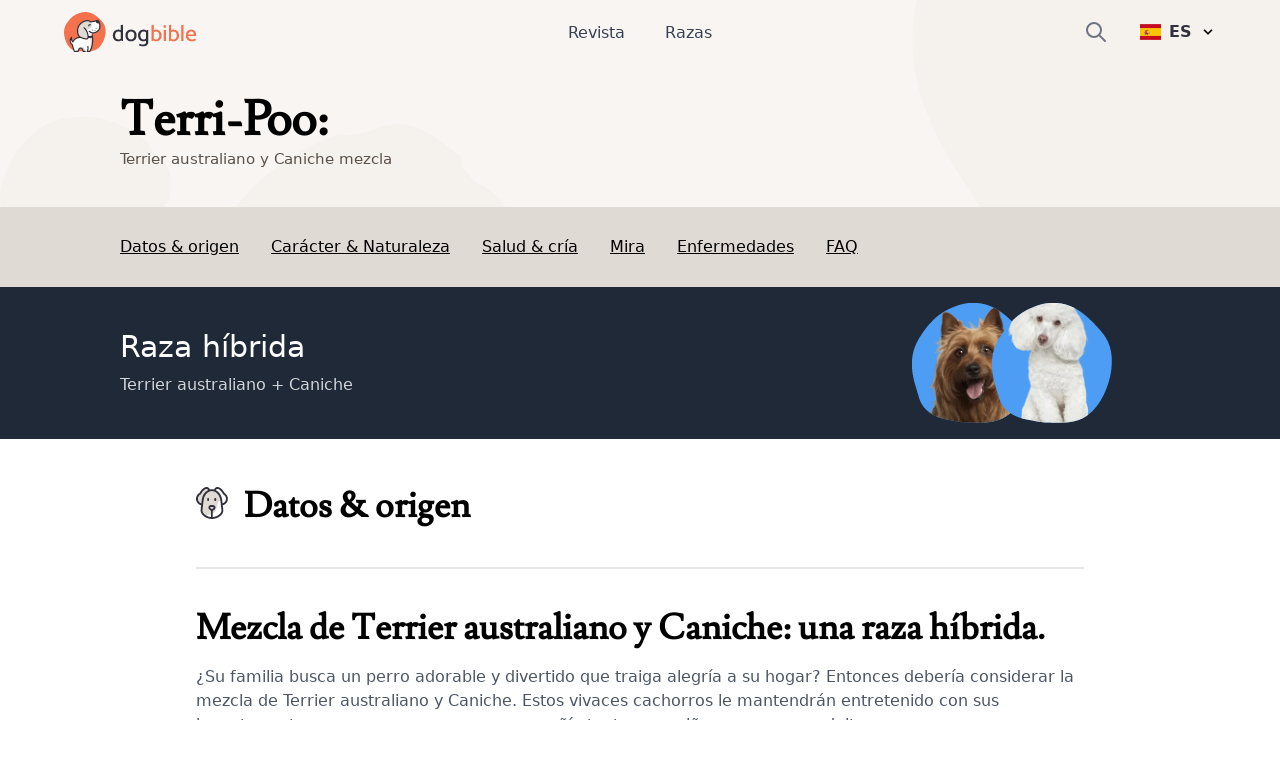

--- FILE ---
content_type: text/html; charset=utf-8
request_url: https://www.dogbible.com/es/razas-perros/terrier-australiano-mezcla-de-caniche
body_size: 42541
content:
<!doctype html>
<html data-n-head-ssr lang="es" data-n-head="%7B%22lang%22:%7B%22ssr%22:%22es%22%7D%7D">
  <head>
    <title>Terri-Poo: Carácter y Actitud - Fotos de Razas de Perros - dogbible</title><meta data-n-head="ssr" name="viewport" content="width=device-width,initial-scale=1"><meta data-n-head="ssr" data-hid="og:site_name" property="og:site_name" content="dogbible"><meta data-n-head="ssr" data-hid="apple-mobile-web-app-title" name="apple-mobile-web-app-title" content="dogbible"><meta data-n-head="ssr" data-hid="title" name="title" content="Terri-Poo: Carácter y Actitud - Fotos de Razas de Perros"><meta data-n-head="ssr" data-hid="description" name="description" content="Terri-Poo descripción de la raza con fotos ✓ Carácter y temperamento ✓ Altura y peso ✓ Educación y cuidados ✓ Precio y crianza - revista de perros"><meta data-n-head="ssr" data-hid="keywords" name="keywords" content="undefined"><meta data-n-head="ssr" data-hid="og:url" property="og:url" content="https://www.dogbible.com/es/razas-perros/terrier-australiano-mezcla-de-caniche"><meta data-n-head="ssr" data-hid="og:title" property="og:title" content="Terri-Poo: Carácter y Actitud - Fotos de Razas de Perros"><meta data-n-head="ssr" data-hid="og:image" property="og:image" content="https://www.dogbible.com/media/og/og_image.jpg"><meta data-n-head="ssr" data-hid="og:description" property="og:description" content="Terri-Poo descripción de la raza con fotos ✓ Carácter y temperamento ✓ Altura y peso ✓ Educación y cuidados ✓ Precio y crianza - revista de perros"><meta data-n-head="ssr" data-hid="og:type" property="og:type" content="website"><meta data-n-head="ssr" data-hid="robots" name="robots" content="index,follow"><link data-n-head="ssr" rel="icon" type="image/x-icon" href="https://www.dogbible.com/media/favicon/favicon-96x96.png"><link data-n-head="ssr" rel="shortcut icon" href="https://www.dogbible.com/media/favicon/favicon-96x96.png"><link data-n-head="ssr" rel="alternate" type="application/rss+xml" title="RSS" href="https://www.dogbible.com/feed/es/rss"><link data-n-head="ssr" rel="alternate" href="https://www.dogbible.com/de/hunderassen/australian-terrier-pudel-mix" hreflang="de"><link data-n-head="ssr" rel="alternate" href="https://www.dogbible.com/en/breeds/australian-terrier-poodle-mix" hreflang="x-default"><link data-n-head="ssr" rel="alternate" href="https://www.dogbible.com/en/breeds/australian-terrier-poodle-mix" hreflang="en"><link data-n-head="ssr" rel="alternate" href="https://www.dogbible.com/es/razas-perros/terrier-australiano-mezcla-de-caniche" hreflang="es"><link data-n-head="ssr" rel="alternate" href="https://www.dogbible.com/hu/kutyafajtak/ausztral-terrier-uszkar-keverek" hreflang="hu"><link data-n-head="ssr" rel="alternate" href="https://www.dogbible.com/fr/races-chiens/australian-terrier-caniche-mix" hreflang="fr"><link data-n-head="ssr" rel="canonical" href="https://www.dogbible.com/es/razas-perros/terrier-australiano-mezcla-de-caniche"><link data-n-head="ssr" rel="preload" as="image" href="/app/img/hero_general_bg.cc7627f.png"><script data-n-head="ssr" data-hid="gtm-script">window._gtm_init||(window._gtm_init=1,function(t,e,n,o,a){t[n]=1==t[n]||"yes"==e[n]||1==e[n]||1==e.msDoNotTrack||t[o]&&t[o][a]&&t[o][a]()?1:0}(window,navigator,"doNotTrack","external","msTrackingProtectionEnabled"),function(o,a,i,r,g){o[g]={},o._gtm_inject=function(t){var e,n;o.doNotTrack||o[g][t]||(o[g][t]=1,o[r]=o[r]||[],o[r].push({"gtm.start":(new Date).getTime(),event:"gtm.js"}),e=a.getElementsByTagName(i)[0],(n=a.createElement(i)).defer=!0,n.src="https://www.googletagmanager.com/gtm.js?id="+t,e.parentNode.insertBefore(n,e))},o._gtm_inject("GTM-PK4HSFX")}(window,document,"script","dataLayer","_gtm_ids"))</script><script data-n-head="ssr" data-hid="nuxt-jsonld-3e02ed14" type="application/ld+json">[{"@context":"https://schema.org","@graph":[{"@type":"BreadcrumbList","itemListElement":[{"@type":"ListItem","position":1,"item":{"@id":"https://www.dogbible.com/es/razas-perros","name":"Raza de perro"}},{"@type":"ListItem","position":2,"item":{"@id":"https://www.dogbible.com/es/razas-perros/terrier-australiano-mezcla-de-caniche","name":"Terri-Poo"}}]},{"@type":"FAQPage","mainEntity":[{"@type":"Question","name":" ¿Qué es una mezcla de Terrier australiano y Caniche?","acceptedAnswer":{"@type":"Answer","text":"&lt;p&gt;Una mezcla de Terrier australiano y Caniche es un cruce entre un Terrier australiano y un Caniche. Estos perros suelen llamarse Aussiedoodles o Aussiepoos.&lt;/p&gt;\r\n"}},{"@type":"Question","name":" ¿Cómo son las mezclas de Australian Terrier y Caniche?","acceptedAnswer":{"@type":"Answer","text":"&lt;p&gt;Las mezclas de Terrier australiano y Caniche pueden tener un aspecto diferente, pero suelen tener un pelaje suave y ondulado de longitud media a larga. Pueden tener las patas más largas de un Caniche o las más cortas de un Terrier Australiano.&lt;/p&gt;\r\n"}},{"@type":"Question","name":" ¿Cuál es la personalidad de una mezcla de Terrier australiano y Caniche?","acceptedAnswer":{"@type":"Answer","text":"&lt;p&gt;Las mezclas de Terrier australiano y Caniche suelen ser amistosas, extrovertidas e inteligentes. Pueden heredar parte del instinto de pastoreo del Terrier Australiano, por lo que pueden intentar arrear a otras mascotas o a los niños de la casa.&lt;/p&gt;\r\n"}},{"@type":"Question","name":" ¿Cuáles son las necesidades de ejercicio de una mezcla de Terrier australiano y Caniche?","acceptedAnswer":{"@type":"Answer","text":"&lt;p&gt;Las mezclas de Terrier australiano y Caniche necesitan ejercicio moderado. Un paseo diario o jugar en el jardín debería ser suficiente.&lt;/p&gt;\r\n"}},{"@type":"Question","name":" ¿Cuáles son las necesidades de aseo de una mezcla de Terrier australiano y Caniche?","acceptedAnswer":{"@type":"Answer","text":"&lt;p&gt;Los Terriers Australianos y las mezclas de Caniche necesitan cepillarse y peinarse con regularidad para evitar esteras y enredos. También puede ser necesario recortarlas o podarlas con regularidad.&lt;/p&gt;\r\n"}}]},{"@type":"Article","publisher":{"@type":"Organization","name":"dogbible","url":"https://www.dogbible.com","logo":{"@type":"ImageObject","url":"https://www.dogbible.com/media/ci/dogbible_mobile.svg"}},"author":[{"@type":"Person","name":"Sissi Brandauer","image":{"@type":"ImageObject","url":"https://www.dogbible.com/i/es/sissi-junk-y-loki.jpg","width":834,"height":834}}],"headline":"Terri-Poo","url":"https://www.dogbible.com/es/razas-perros/terrier-australiano-mezcla-de-caniche","datePublished":"2022-10-04T19:55:14+00:00","dateModified":"2022-12-22T14:59:19+00:00","image":{"@type":"ImageObject","url":"https://www.dogbible.com/media/ci/dogbible_logo_sqaure.jpg","width":2000,"height":1200},"description":"&lt;h2&gt;Mezcla de Terrier australiano y Caniche: una raza híbrida.&lt;/h2&gt;\r\n\r\n&lt;p&gt;¿Su familia busca un perro adorable y divertido que traiga alegría a su hogar? Entonces debería considerar la mezcla de Terrier australiano y Caniche. Estos vivaces cachorros le mantendrán entretenido con sus juguetonas travesuras y son una gran compañía tanto para niños como para adultos.&lt;/p&gt;\r\n\r\n&lt;h3&gt;¿Cuáles son las características raciales de este perro mestizo?&lt;/h3&gt;\r\n\r\n&lt;p&gt;Esta mezcla de Terrier australiano y Caniche tiene una altura de 38 cm y un peso de 8 kg. Tiene un cuerpo fuerte y robusto con un pelaje denso e impermeable. El pelaje suele ser negro, azul o plateado y puede ser liso u ondulado. Es una raza inteligente y activa, amistosa y buena con los niños. Son excelentes mascotas para la familia.&lt;/p&gt;","mainEntityOfPage":{"@type":"WebPage","@id":"https://www.dogbible.com"}}]}]</script><link rel="preload" href="/app/d914f81.js" as="script"><link rel="preload" href="/app/2bcaf0e.js" as="script"><link rel="preload" href="/app/55bb560.js" as="script"><link rel="preload" href="/app/d6e53fd.js" as="script"><link rel="preload" href="/app/914e117.js" as="script"><link rel="preload" href="/app/bcd8524.js" as="script"><link rel="preload" href="/app/e3ec3fc.js" as="script"><style data-vue-ssr-id="b0f7095a:0 08fe4348:0 98fd4526:0 2ec07acc:0 43b0abde:0 1a2e2098:0 537bd8f8:0 6bcaaf8d:0 1d86101a:0 23f5bacc:0 778f84af:0">/*! tailwindcss v3.2.4 | MIT License | https://tailwindcss.com*/*,::after,::before{box-sizing:border-box;border-width:0;border-style:solid;border-color:#e5e7eb}::after,::before{--tw-content:''}html{line-height:1.5;-webkit-text-size-adjust:100%;-moz-tab-size:4;-o-tab-size:4;tab-size:4;font-family:ui-sans-serif,system-ui,-apple-system,BlinkMacSystemFont,"Segoe UI",Roboto,"Helvetica Neue",Arial,"Noto Sans",sans-serif,"Apple Color Emoji","Segoe UI Emoji","Segoe UI Symbol","Noto Color Emoji";font-feature-settings:normal}body{margin:0;line-height:inherit}hr{height:0;color:inherit;border-top-width:1px}abbr:where([title]){-webkit-text-decoration:underline dotted;text-decoration:underline dotted}h1,h2,h3,h4,h5,h6{font-size:inherit;font-weight:inherit}a{color:inherit;text-decoration:inherit}b,strong{font-weight:bolder}code,kbd,pre,samp{font-family:ui-monospace,SFMono-Regular,Menlo,Monaco,Consolas,"Liberation Mono","Courier New",monospace;font-size:1em}small{font-size:80%}sub,sup{font-size:75%;line-height:0;position:relative;vertical-align:baseline}sub{bottom:-.25em}sup{top:-.5em}table{text-indent:0;border-color:inherit;border-collapse:collapse}button,input,optgroup,select,textarea{font-family:inherit;font-size:100%;font-weight:inherit;line-height:inherit;color:inherit;margin:0;padding:0}button,select{text-transform:none}[type=button],[type=reset],[type=submit],button{-webkit-appearance:button;background-color:transparent;background-image:none}:-moz-focusring{outline:auto}:-moz-ui-invalid{box-shadow:none}progress{vertical-align:baseline}::-webkit-inner-spin-button,::-webkit-outer-spin-button{height:auto}[type=search]{-webkit-appearance:textfield;outline-offset:-2px}::-webkit-search-decoration{-webkit-appearance:none}::-webkit-file-upload-button{-webkit-appearance:button;font:inherit}summary{display:list-item}blockquote,dd,dl,figure,h1,h2,h3,h4,h5,h6,hr,p,pre{margin:0}fieldset{margin:0;padding:0}legend{padding:0}menu,ol,ul{list-style:none;margin:0;padding:0}textarea{resize:vertical}input::-moz-placeholder,textarea::-moz-placeholder{opacity:1;color:#9ca3af}input::placeholder,textarea::placeholder{opacity:1;color:#9ca3af}[role=button],button{cursor:pointer}:disabled{cursor:default}audio,canvas,embed,iframe,img,object,svg,video{display:block;vertical-align:middle}img,video{max-width:100%;height:auto}[hidden]{display:none}*,::after,::before{--tw-border-spacing-x:0;--tw-border-spacing-y:0;--tw-translate-x:0;--tw-translate-y:0;--tw-rotate:0;--tw-skew-x:0;--tw-skew-y:0;--tw-scale-x:1;--tw-scale-y:1;--tw-scroll-snap-strictness:proximity;--tw-ring-offset-width:0px;--tw-ring-offset-color:#fff;--tw-ring-color:rgb(59 130 246 / 0.5);--tw-ring-offset-shadow:0 0 #0000;--tw-ring-shadow:0 0 #0000;--tw-shadow:0 0 #0000;--tw-shadow-colored:0 0 #0000}::backdrop{--tw-border-spacing-x:0;--tw-border-spacing-y:0;--tw-translate-x:0;--tw-translate-y:0;--tw-rotate:0;--tw-skew-x:0;--tw-skew-y:0;--tw-scale-x:1;--tw-scale-y:1;--tw-scroll-snap-strictness:proximity;--tw-ring-offset-width:0px;--tw-ring-offset-color:#fff;--tw-ring-color:rgb(59 130 246 / 0.5);--tw-ring-offset-shadow:0 0 #0000;--tw-ring-shadow:0 0 #0000;--tw-shadow:0 0 #0000;--tw-shadow-colored:0 0 #0000}.container{width:100%;padding-right:1rem;padding-left:1rem}@media (min-width:640px){.container{max-width:640px;padding-right:2rem;padding-left:2rem}}@media (min-width:768px){.container{max-width:768px}}@media (min-width:1024px){.container{max-width:1024px;padding-right:4rem;padding-left:4rem}}@media (min-width:1200px){.container{max-width:1200px;padding-right:5rem;padding-left:5rem}}@media (min-width:1536px){.container{max-width:1536px;padding-right:6rem;padding-left:6rem}}.sr-only{position:absolute;width:1px;height:1px;padding:0;margin:-1px;overflow:hidden;clip:rect(0,0,0,0);white-space:nowrap;border-width:0}.static{position:static}.fixed{position:fixed}.absolute{position:absolute}.relative{position:relative}.inset-x-0{left:0;right:0}.bottom-0{bottom:0}.left-0{left:0}.right-0{right:0}.top-1\/2{top:50%}.left-1\/2{left:50%}.top-0{top:0}.-right-4{right:-1rem}.top-2{top:.5rem}.top-\[60px\]{top:60px}.right-6{right:1.5rem}.left-\[4rem\]{left:4rem}.right-\[4rem\]{right:4rem}.top-\[21px\]{top:21px}.left-\[44\%\]{left:44%}.z-\[999\]{z-index:999}.z-10{z-index:10}.z-\[9999\]{z-index:9999}.z-\[50\]{z-index:50}.z-30{z-index:30}.z-20{z-index:20}.col-span-2{grid-column:span 2/span 2}.col-span-1{grid-column:span 1/span 1}.row-span-1{grid-row:span 1/span 1}.row-span-2{grid-row:span 2/span 2}.m-auto{margin:auto}.mx-auto{margin-left:auto;margin-right:auto}.-my-2{margin-top:-.5rem;margin-bottom:-.5rem}.my-10{margin-top:2.5rem;margin-bottom:2.5rem}.my-5{margin-top:1.25rem;margin-bottom:1.25rem}.my-4{margin-top:1rem;margin-bottom:1rem}.\!my-10{margin-top:2.5rem!important;margin-bottom:2.5rem!important}.mx-8{margin-left:2rem;margin-right:2rem}.my-12{margin-top:3rem;margin-bottom:3rem}.my-6{margin-top:1.5rem;margin-bottom:1.5rem}.mx-4{margin-left:1rem;margin-right:1rem}.my-1{margin-top:.25rem;margin-bottom:.25rem}.my-2{margin-top:.5rem;margin-bottom:.5rem}.-mx-4{margin-left:-1rem;margin-right:-1rem}.my-8{margin-top:2rem;margin-bottom:2rem}.mx-12{margin-left:3rem;margin-right:3rem}.\!my-20{margin-top:5rem!important;margin-bottom:5rem!important}.\!my-12{margin-top:3rem!important;margin-bottom:3rem!important}.ml-\[-1rem\]{margin-left:-1rem}.mr-2{margin-right:.5rem}.mb-4{margin-bottom:1rem}.mt-12{margin-top:3rem}.mt-4{margin-top:1rem}.mt-2{margin-top:.5rem}.-mr-2{margin-right:-.5rem}.mt-6{margin-top:1.5rem}.ml-4{margin-left:1rem}.mb-3{margin-bottom:.75rem}.mt-1{margin-top:.25rem}.mb-10{margin-bottom:2.5rem}.mr-3{margin-right:.75rem}.mt-3{margin-top:.75rem}.mt-10{margin-top:2.5rem}.-mr-4{margin-right:-1rem}.mr-4{margin-right:1rem}.mt-8{margin-top:2rem}.-ml-6{margin-left:-1.5rem}.mb-12{margin-bottom:3rem}.mr-0{margin-right:0}.-ml-2{margin-left:-.5rem}.mb-8{margin-bottom:2rem}.mb-24{margin-bottom:6rem}.-mt-16{margin-top:-4rem}.mr-8{margin-right:2rem}.mt-20{margin-top:5rem}.ml-2{margin-left:.5rem}.mt-9{margin-top:2.25rem}.ml-\[20px\]{margin-left:20px}.-ml-\[40px\]{margin-left:-40px}.mt-16{margin-top:4rem}.mt-0{margin-top:0}.ml-\[15px\]{margin-left:15px}.-ml-\[30px\]{margin-left:-30px}.-mt-20{margin-top:-5rem}.mt-28{margin-top:7rem}.ml-6{margin-left:1.5rem}.mb-1{margin-bottom:.25rem}.mr-1{margin-right:.25rem}.mb-6{margin-bottom:1.5rem}.mt-\[2px\]{margin-top:2px}.mb-5{margin-bottom:1.25rem}.mb-2{margin-bottom:.5rem}.mt-\[-60px\]{margin-top:-60px}.mt-32{margin-top:8rem}.-mt-8{margin-top:-2rem}.mt-5{margin-top:1.25rem}.\!mt-12{margin-top:3rem!important}.mt-\[50px\]{margin-top:50px}.block{display:block}.inline-block{display:inline-block}.flex{display:flex}.inline-flex{display:inline-flex}.table{display:table}.table-cell{display:table-cell}.grid{display:grid}.hidden{display:none}.aspect-square{aspect-ratio:1/1}.h-\[40px\]{height:40px}.h-\[100px\]{height:100px}.h-\[44px\]{height:44px}.h-16{height:4rem}.h-8{height:2rem}.h-6{height:1.5rem}.h-4{height:1rem}.h-12{height:3rem}.h-\[30px\]{height:30px}.h-\[50px\]{height:50px}.h-\[80px\]{height:80px}.h-\[4px\]{height:4px}.h-\[12px\]{height:12px}.h-\[35px\]{height:35px}.h-\[43px\]{height:43px}.h-\[51px\]{height:51px}.h-10{height:2.5rem}.h-5{height:1.25rem}.h-\[200px\]{height:200px}.h-20{height:5rem}.h-full{height:100%}.h-\[130px\]{height:130px}.h-32{height:8rem}.h-\[160px\]{height:160px}.h-\[170px\]{height:170px}.h-\[100\]{height:100}.h-\[300px\]{height:300px}.h-3{height:.75rem}.h-\[45px\]{height:45px}.h-\[180px\]{height:180px}.max-h-0{max-height:0}.max-h-\[100px\]{max-height:100px}.max-h-\[150px\]{max-height:150px}.max-h-\[400px\]{max-height:400px}.max-h-full{max-height:100%}.max-h-\[500px\]{max-height:500px}.max-h-96{max-height:24rem}.max-h-60{max-height:15rem}.min-h-\[80px\]{min-height:80px}.min-h-\[250px\]{min-height:250px}.min-h-\[300px\]{min-height:300px}.min-h-screen{min-height:100vh}.w-full{width:100%}.w-auto{width:auto}.w-6{width:1.5rem}.w-4{width:1rem}.w-16{width:4rem}.w-40{width:10rem}.w-\[30px\]{width:30px}.w-\[50px\]{width:50px}.w-\[80px\]{width:80px}.w-\[80\%\]{width:80%}.w-0{width:0}.w-\[12px\]{width:12px}.w-8{width:2rem}.w-10\/12{width:83.333333%}.w-5{width:1.25rem}.w-\[200px\]{width:200px}.w-\[120px\]{width:120px}.w-\[100px\]{width:100px}.w-32{width:8rem}.w-\[170px\]{width:170px}.w-\[100\]{width:100}.w-80{width:20rem}.w-20{width:5rem}.w-3{width:.75rem}.w-12{width:3rem}.w-\[45px\]{width:45px}.min-w-\[160px\]{min-width:160px}.min-w-\[20px\]{min-width:20px}.min-w-\[180vw\]{min-width:180vw}.min-w-full{min-width:100%}.min-w-\[120px\]{min-width:120px}.max-w-full{max-width:100%}.max-w-\[400px\]{max-width:400px}.flex-1{flex:1 1 0%}.flex-shrink-0{flex-shrink:0}.origin-top-right{transform-origin:top right}.-translate-y-1\/2{--tw-translate-y:-50%;transform:translate(var(--tw-translate-x),var(--tw-translate-y)) rotate(var(--tw-rotate)) skewX(var(--tw-skew-x)) skewY(var(--tw-skew-y)) scaleX(var(--tw-scale-x)) scaleY(var(--tw-scale-y))}.-translate-x-\[40\%\]{--tw-translate-x:-40%;transform:translate(var(--tw-translate-x),var(--tw-translate-y)) rotate(var(--tw-rotate)) skewX(var(--tw-skew-x)) skewY(var(--tw-skew-y)) scaleX(var(--tw-scale-x)) scaleY(var(--tw-scale-y))}.translate-x-6{--tw-translate-x:1.5rem;transform:translate(var(--tw-translate-x),var(--tw-translate-y)) rotate(var(--tw-rotate)) skewX(var(--tw-skew-x)) skewY(var(--tw-skew-y)) scaleX(var(--tw-scale-x)) scaleY(var(--tw-scale-y))}.transform{transform:translate(var(--tw-translate-x),var(--tw-translate-y)) rotate(var(--tw-rotate)) skewX(var(--tw-skew-x)) skewY(var(--tw-skew-y)) scaleX(var(--tw-scale-x)) scaleY(var(--tw-scale-y))}.cursor-pointer{cursor:pointer}.snap-x{scroll-snap-type:x var(--tw-scroll-snap-strictness)}.snap-mandatory{--tw-scroll-snap-strictness:mandatory}.snap-center{scroll-snap-align:center}.auto-cols-auto{grid-auto-columns:auto}.grid-cols-2{grid-template-columns:repeat(2,minmax(0,1fr))}.grid-cols-1{grid-template-columns:repeat(1,minmax(0,1fr))}.grid-cols-3{grid-template-columns:repeat(3,minmax(0,1fr))}.grid-rows-2{grid-template-rows:repeat(2,minmax(0,1fr))}.grid-rows-3{grid-template-rows:repeat(3,minmax(0,1fr))}.flex-col{flex-direction:column}.flex-wrap{flex-wrap:wrap}.items-start{align-items:flex-start}.items-end{align-items:flex-end}.items-center{align-items:center}.justify-start{justify-content:flex-start}.justify-end{justify-content:flex-end}.justify-center{justify-content:center}.justify-between{justify-content:space-between}.gap-8{gap:2rem}.gap-1{gap:.25rem}.gap-2{gap:.5rem}.gap-10{gap:2.5rem}.gap-4{gap:1rem}.gap-6{gap:1.5rem}.gap-3{gap:.75rem}.gap-y-8{row-gap:2rem}.space-y-4>:not([hidden])~:not([hidden]){--tw-space-y-reverse:0;margin-top:calc(1rem * calc(1 - var(--tw-space-y-reverse)));margin-bottom:calc(1rem * var(--tw-space-y-reverse))}.space-x-6>:not([hidden])~:not([hidden]){--tw-space-x-reverse:0;margin-right:calc(1.5rem * var(--tw-space-x-reverse));margin-left:calc(1.5rem * calc(1 - var(--tw-space-x-reverse)))}.space-x-10>:not([hidden])~:not([hidden]){--tw-space-x-reverse:0;margin-right:calc(2.5rem * var(--tw-space-x-reverse));margin-left:calc(2.5rem * calc(1 - var(--tw-space-x-reverse)))}.space-y-3>:not([hidden])~:not([hidden]){--tw-space-y-reverse:0;margin-top:calc(.75rem * calc(1 - var(--tw-space-y-reverse)));margin-bottom:calc(.75rem * var(--tw-space-y-reverse))}.self-start{align-self:flex-start}.self-center{align-self:center}.overflow-hidden{overflow:hidden}.overflow-scroll{overflow:scroll}.overflow-y-hidden{overflow-y:hidden}.overflow-x-scroll{overflow-x:scroll}.whitespace-nowrap{white-space:nowrap}.break-words{overflow-wrap:break-word}.rounded-\[4px\]{border-radius:4px}.rounded-full{border-radius:9999px}.rounded{border-radius:.25rem}.rounded-md{border-radius:.375rem}.rounded-xl{border-radius:.75rem}.rounded-\[20px\]{border-radius:20px}.rounded-\[12px\]{border-radius:12px}.rounded-lg{border-radius:.5rem}.rounded-2xl{border-radius:1rem}.border{border-width:1px}.border-2{border-width:2px}.border-\[10px\]{border-width:10px}.border-8{border-width:8px}.border-b{border-bottom-width:1px}.border-b-2{border-bottom-width:2px}.border-t{border-top-width:1px}.border-r{border-right-width:1px}.border-none{border-style:none}.border-\[\#7E6262\]{--tw-border-opacity:1;border-color:rgb(126 98 98 / var(--tw-border-opacity))}.border-gray-200{--tw-border-opacity:1;border-color:rgb(229 231 235 / var(--tw-border-opacity))}.border-primary{--tw-border-opacity:1;border-color:rgb(243 114 76 / var(--tw-border-opacity))}.border-black{--tw-border-opacity:1;border-color:rgb(0 0 0 / var(--tw-border-opacity))}.border-background{--tw-border-opacity:1;border-color:rgb(248 245 243 / var(--tw-border-opacity))}.border-brown-light{--tw-border-opacity:1;border-color:rgb(224 218 213 / var(--tw-border-opacity))}.border-light-gray{--tw-border-opacity:1;border-color:rgb(224 218 213 / var(--tw-border-opacity))}.border-gray-400{--tw-border-opacity:1;border-color:rgb(156 163 175 / var(--tw-border-opacity))}.border-white{--tw-border-opacity:1;border-color:rgb(255 255 255 / var(--tw-border-opacity))}.border-transparent{border-color:transparent}.bg-\[\#EFEBDE\]{--tw-bg-opacity:1;background-color:rgb(239 235 222 / var(--tw-bg-opacity))}.bg-\[\#604444\]{--tw-bg-opacity:1;background-color:rgb(96 68 68 / var(--tw-bg-opacity))}.bg-primary{--tw-bg-opacity:1;background-color:rgb(243 114 76 / var(--tw-bg-opacity))}.bg-white{--tw-bg-opacity:1;background-color:rgb(255 255 255 / var(--tw-bg-opacity))}.bg-transparent{background-color:transparent}.bg-background{--tw-bg-opacity:1;background-color:rgb(248 245 243 / var(--tw-bg-opacity))}.bg-black{--tw-bg-opacity:1;background-color:rgb(0 0 0 / var(--tw-bg-opacity))}.bg-gray-800{--tw-bg-opacity:1;background-color:rgb(31 41 55 / var(--tw-bg-opacity))}.bg-dark-blue{--tw-bg-opacity:1;background-color:rgb(48 49 61 / var(--tw-bg-opacity))}.bg-av-yellow{--tw-bg-opacity:1;background-color:rgb(253 187 94 / var(--tw-bg-opacity))}.bg-brown-light{--tw-bg-opacity:1;background-color:rgb(224 218 213 / var(--tw-bg-opacity))}.bg-gray-300{--tw-bg-opacity:1;background-color:rgb(209 213 219 / var(--tw-bg-opacity))}.bg-av-yellow-light{--tw-bg-opacity:1;background-color:rgb(255 243 139 / var(--tw-bg-opacity))}.bg-av-green{--tw-bg-opacity:1;background-color:rgb(116 235 197 / var(--tw-bg-opacity))}.bg-av-blue{--tw-bg-opacity:1;background-color:rgb(76 157 243 / var(--tw-bg-opacity))}.bg-av-blue-light{--tw-bg-opacity:1;background-color:rgb(136 218 249 / var(--tw-bg-opacity))}.bg-av-pink{--tw-bg-opacity:1;background-color:rgb(235 116 125 / var(--tw-bg-opacity))}.bg-av-indigo{--tw-bg-opacity:1;background-color:rgb(140 116 235 / var(--tw-bg-opacity))}.bg-gray-200{--tw-bg-opacity:1;background-color:rgb(229 231 235 / var(--tw-bg-opacity))}.bg-gray-400{--tw-bg-opacity:1;background-color:rgb(156 163 175 / var(--tw-bg-opacity))}.bg-opacity-95{--tw-bg-opacity:0.95}.bg-gradient-to-t{background-image:linear-gradient(to top,var(--tw-gradient-stops))}.from-black{--tw-gradient-from:#000;--tw-gradient-to:rgb(0 0 0 / 0);--tw-gradient-stops:var(--tw-gradient-from),var(--tw-gradient-to)}.bg-cover{background-size:cover}.bg-right{background-position:right}.bg-bottom{background-position:bottom}.bg-center{background-position:center}.bg-top{background-position:top}.bg-no-repeat{background-repeat:no-repeat}.fill-current{fill:currentColor}.object-contain{-o-object-fit:contain;object-fit:contain}.\!object-contain{-o-object-fit:contain!important;object-fit:contain!important}.object-cover{-o-object-fit:cover;object-fit:cover}.object-bottom{-o-object-position:bottom;object-position:bottom}.object-top{-o-object-position:top;object-position:top}.p-1{padding:.25rem}.p-2{padding:.5rem}.p-3{padding:.75rem}.p-8{padding:2rem}.p-6{padding:1.5rem}.p-10{padding:2.5rem}.p-4{padding:1rem}.py-2{padding-top:.5rem;padding-bottom:.5rem}.px-8{padding-left:2rem;padding-right:2rem}.px-3{padding-left:.75rem;padding-right:.75rem}.py-1{padding-top:.25rem;padding-bottom:.25rem}.px-4{padding-left:1rem;padding-right:1rem}.py-6{padding-top:1.5rem;padding-bottom:1.5rem}.py-3{padding-top:.75rem;padding-bottom:.75rem}.px-2{padding-left:.5rem;padding-right:.5rem}.px-5{padding-left:1.25rem;padding-right:1.25rem}.py-4{padding-top:1rem;padding-bottom:1rem}.py-12{padding-top:3rem;padding-bottom:3rem}.py-8{padding-top:2rem;padding-bottom:2rem}.px-6{padding-left:1.5rem;padding-right:1.5rem}.px-10{padding-left:2.5rem;padding-right:2.5rem}.px-12{padding-left:3rem;padding-right:3rem}.px-0{padding-left:0;padding-right:0}.py-20{padding-top:5rem;padding-bottom:5rem}.py-60{padding-top:15rem;padding-bottom:15rem}.py-10{padding-top:2.5rem;padding-bottom:2.5rem}.pb-1{padding-bottom:.25rem}.pb-4{padding-bottom:1rem}.pb-12{padding-bottom:3rem}.pt-8{padding-top:2rem}.pt-12{padding-top:3rem}.pr-8{padding-right:2rem}.pb-8{padding-bottom:2rem}.pb-5{padding-bottom:1.25rem}.pt-3{padding-top:.75rem}.pb-10{padding-bottom:2.5rem}.pt-0{padding-top:0}.\!pr-0{padding-right:0!important}.pr-4{padding-right:1rem}.pl-4{padding-left:1rem}.pt-2{padding-top:.5rem}.pl-12{padding-left:3rem}.pt-36{padding-top:9rem}.pb-24{padding-bottom:6rem}.pt-24{padding-top:6rem}.pt-20{padding-top:5rem}.pl-5{padding-left:1.25rem}.pl-0{padding-left:0}.pl-6{padding-left:1.5rem}.pr-16{padding-right:4rem}.pt-10{padding-top:2.5rem}.pr-0{padding-right:0}.pb-6{padding-bottom:1.5rem}.pb-20{padding-bottom:5rem}.pl-8{padding-left:2rem}.pt-1{padding-top:.25rem}.text-left{text-align:left}.text-center{text-align:center}.text-right{text-align:right}.font-\[Montserrat\]{font-family:Montserrat}.font-title{font-family:Lusitana,serif}.font-sans{font-family:ui-sans-serif,system-ui,-apple-system,BlinkMacSystemFont,"Segoe UI",Roboto,"Helvetica Neue",Arial,"Noto Sans",sans-serif,"Apple Color Emoji","Segoe UI Emoji","Segoe UI Symbol","Noto Color Emoji"}.text-\[16px\]{font-size:16px}.text-\[10px\]{font-size:10px}.text-xs{font-size:.75rem;line-height:1rem}.text-sm{font-size:.875rem;line-height:1.25rem}.text-3xl{font-size:1.875rem;line-height:2.25rem}.text-xl{font-size:1.25rem;line-height:1.75rem}.text-lg{font-size:1.125rem;line-height:1.75rem}.text-base{font-size:1rem;line-height:1.6875rem}.text-2xl{font-size:1.5rem;line-height:2rem}.text-h4{font-size:1.125rem;line-height:1.125rem}.text-15{font-size:15px}.text-h3{font-size:1.5rem;line-height:2.2rem}.text-4xl{font-size:2.25rem;line-height:2.5rem}.text-h2{font-size:2.1875rem;line-height:2.5rem}.text-5xl{font-size:3rem;line-height:1}.\!text-xs{font-size:.75rem!important;line-height:1rem!important}.text-20{font-size:20px}.text-h1{font-size:2.5rem;line-height:3.2425rem}.font-semibold{font-weight:600}.font-extrabold{font-weight:800}.font-medium{font-weight:500}.font-bold{font-weight:700}.font-light{font-weight:300}.font-normal{font-weight:400}.uppercase{text-transform:uppercase}.italic{font-style:italic}.leading-\[1rem\]{line-height:1rem}.leading-\[16px\]{line-height:16px}.\!leading-snug{line-height:1.375!important}.tracking-wider{letter-spacing:.05em}.text-\[\#7E6262\]{--tw-text-opacity:1;color:rgb(126 98 98 / var(--tw-text-opacity))}.text-\[\#604444\]{--tw-text-opacity:1;color:rgb(96 68 68 / var(--tw-text-opacity))}.text-white{--tw-text-opacity:1;color:rgb(255 255 255 / var(--tw-text-opacity))}.text-primary{--tw-text-opacity:1;color:rgb(243 114 76 / var(--tw-text-opacity))}.text-gray-400{--tw-text-opacity:1;color:rgb(156 163 175 / var(--tw-text-opacity))}.text-gray-500{--tw-text-opacity:1;color:rgb(107 114 128 / var(--tw-text-opacity))}.text-dark-blue{--tw-text-opacity:1;color:rgb(48 49 61 / var(--tw-text-opacity))}.text-black{--tw-text-opacity:1;color:rgb(0 0 0 / var(--tw-text-opacity))}.text-gray-700{--tw-text-opacity:1;color:rgb(55 65 81 / var(--tw-text-opacity))}.text-brown{--tw-text-opacity:1;color:rgb(92 82 73 / var(--tw-text-opacity))}.text-gray-600{--tw-text-opacity:1;color:rgb(75 85 99 / var(--tw-text-opacity))}.text-brown-light{--tw-text-opacity:1;color:rgb(224 218 213 / var(--tw-text-opacity))}.text-\[\#7f7266\]{--tw-text-opacity:1;color:rgb(127 114 102 / var(--tw-text-opacity))}.underline{text-decoration-line:underline}.opacity-80{opacity:.8}.opacity-70{opacity:.7}.opacity-100{opacity:1}.shadow-lg{--tw-shadow:0 10px 15px -3px rgb(0 0 0 / 0.1),0 4px 6px -4px rgb(0 0 0 / 0.1);--tw-shadow-colored:0 10px 15px -3px var(--tw-shadow-color),0 4px 6px -4px var(--tw-shadow-color);box-shadow:var(--tw-ring-offset-shadow,0 0 #0000),var(--tw-ring-shadow,0 0 #0000),var(--tw-shadow)}.shadow{--tw-shadow:0 1px 3px 0 rgb(0 0 0 / 0.1),0 1px 2px -1px rgb(0 0 0 / 0.1);--tw-shadow-colored:0 1px 3px 0 var(--tw-shadow-color),0 1px 2px -1px var(--tw-shadow-color);box-shadow:var(--tw-ring-offset-shadow,0 0 #0000),var(--tw-ring-shadow,0 0 #0000),var(--tw-shadow)}.shadow-md{--tw-shadow:0 4px 6px -1px rgb(0 0 0 / 0.1),0 2px 4px -2px rgb(0 0 0 / 0.1);--tw-shadow-colored:0 4px 6px -1px var(--tw-shadow-color),0 2px 4px -2px var(--tw-shadow-color);box-shadow:var(--tw-ring-offset-shadow,0 0 #0000),var(--tw-ring-shadow,0 0 #0000),var(--tw-shadow)}.shadow-xl{--tw-shadow:0 20px 25px -5px rgb(0 0 0 / 0.1),0 8px 10px -6px rgb(0 0 0 / 0.1);--tw-shadow-colored:0 20px 25px -5px var(--tw-shadow-color),0 8px 10px -6px var(--tw-shadow-color);box-shadow:var(--tw-ring-offset-shadow,0 0 #0000),var(--tw-ring-shadow,0 0 #0000),var(--tw-shadow)}.outline{outline-style:solid}.filter{filter:var(--tw-blur) var(--tw-brightness) var(--tw-contrast) var(--tw-grayscale) var(--tw-hue-rotate) var(--tw-invert) var(--tw-saturate) var(--tw-sepia) var(--tw-drop-shadow)}.transition{transition-property:color,background-color,border-color,text-decoration-color,fill,stroke,opacity,box-shadow,transform,filter,-webkit-backdrop-filter;transition-property:color,background-color,border-color,text-decoration-color,fill,stroke,opacity,box-shadow,transform,filter,backdrop-filter;transition-property:color,background-color,border-color,text-decoration-color,fill,stroke,opacity,box-shadow,transform,filter,backdrop-filter,-webkit-backdrop-filter;transition-timing-function:cubic-bezier(.4,0,.2,1);transition-duration:150ms}.transition-all{transition-property:all;transition-timing-function:cubic-bezier(.4,0,.2,1);transition-duration:150ms}.duration-300{transition-duration:.3s}.ease-in-out{transition-timing-function:cubic-bezier(.4,0,.2,1)}.scrollbar-hide{-ms-overflow-style:none;scrollbar-width:none}.scrollbar-hide::-webkit-scrollbar{display:none}.hover\:bg-gray-100:hover{--tw-bg-opacity:1;background-color:rgb(243 244 246 / var(--tw-bg-opacity))}.hover\:bg-background:hover{--tw-bg-opacity:1;background-color:rgb(248 245 243 / var(--tw-bg-opacity))}.hover\:bg-gray-50:hover{--tw-bg-opacity:1;background-color:rgb(249 250 251 / var(--tw-bg-opacity))}.hover\:text-primary:hover{--tw-text-opacity:1;color:rgb(243 114 76 / var(--tw-text-opacity))}.hover\:text-gray-500:hover{--tw-text-opacity:1;color:rgb(107 114 128 / var(--tw-text-opacity))}.hover\:brightness-90:hover{--tw-brightness:brightness(.9);filter:var(--tw-blur) var(--tw-brightness) var(--tw-contrast) var(--tw-grayscale) var(--tw-hue-rotate) var(--tw-invert) var(--tw-saturate) var(--tw-sepia) var(--tw-drop-shadow)}.focus\:outline-none:focus{outline:2px solid transparent;outline-offset:2px}.focus\:ring-2:focus{--tw-ring-offset-shadow:var(--tw-ring-inset) 0 0 0 var(--tw-ring-offset-width) var(--tw-ring-offset-color);--tw-ring-shadow:var(--tw-ring-inset) 0 0 0 calc(2px + var(--tw-ring-offset-width)) var(--tw-ring-color);box-shadow:var(--tw-ring-offset-shadow),var(--tw-ring-shadow),var(--tw-shadow,0 0 #0000)}.focus\:ring-0:focus{--tw-ring-offset-shadow:var(--tw-ring-inset) 0 0 0 var(--tw-ring-offset-width) var(--tw-ring-offset-color);--tw-ring-shadow:var(--tw-ring-inset) 0 0 0 calc(0px + var(--tw-ring-offset-width)) var(--tw-ring-color);box-shadow:var(--tw-ring-offset-shadow),var(--tw-ring-shadow),var(--tw-shadow,0 0 #0000)}.focus\:ring-1:focus{--tw-ring-offset-shadow:var(--tw-ring-inset) 0 0 0 var(--tw-ring-offset-width) var(--tw-ring-offset-color);--tw-ring-shadow:var(--tw-ring-inset) 0 0 0 calc(1px + var(--tw-ring-offset-width)) var(--tw-ring-color);box-shadow:var(--tw-ring-offset-shadow),var(--tw-ring-shadow),var(--tw-shadow,0 0 #0000)}.focus\:ring-inset:focus{--tw-ring-inset:inset}.focus\:ring-indigo-500:focus{--tw-ring-opacity:1;--tw-ring-color:rgb(99 102 241 / var(--tw-ring-opacity))}.focus\:ring-gray-500:focus{--tw-ring-opacity:1;--tw-ring-color:rgb(107 114 128 / var(--tw-ring-opacity))}.focus\:ring-offset-2:focus{--tw-ring-offset-width:2px}.disabled\:opacity-50:disabled{opacity:.5}.group:hover .group-hover\:block{display:block}@media (min-width:640px){.sm\:table-cell{display:table-cell}.sm\:table-row{display:table-row}.sm\:hidden{display:none}.sm\:h-10{height:2.5rem}.sm\:h-\[72px\]{height:72px}.sm\:grid-cols-1{grid-template-columns:repeat(1,minmax(0,1fr))}.sm\:gap-0{gap:0}.sm\:px-6{padding-left:1.5rem;padding-right:1.5rem}.sm\:py-0{padding-top:0;padding-bottom:0}.sm\:pl-12{padding-left:3rem}}@media (min-width:768px){.md\:container{width:100%;padding-right:1rem;padding-left:1rem}@media (min-width:640px){.md\:container{max-width:640px;padding-right:2rem;padding-left:2rem}}@media (min-width:768px){.md\:container{max-width:768px}}@media (min-width:1024px){.md\:container{max-width:1024px;padding-right:4rem;padding-left:4rem}}@media (min-width:1200px){.md\:container{max-width:1200px;padding-right:5rem;padding-left:5rem}}@media (min-width:1536px){.md\:container{max-width:1536px;padding-right:6rem;padding-left:6rem}}.md\:absolute{position:absolute}.md\:right-1\/2{right:50%}.md\:col-span-2{grid-column:span 2/span 2}.md\:col-span-1{grid-column:span 1/span 1}.md\:row-span-1{grid-row:span 1/span 1}.md\:row-span-4{grid-row:span 4/span 4}.md\:my-0{margin-top:0;margin-bottom:0}.md\:mx-0{margin-left:0;margin-right:0}.md\:mx-auto{margin-left:auto;margin-right:auto}.md\:mx-12{margin-left:3rem;margin-right:3rem}.md\:my-20{margin-top:5rem;margin-bottom:5rem}.md\:mx-16{margin-left:4rem;margin-right:4rem}.md\:ml-0{margin-left:0}.md\:mt-3{margin-top:.75rem}.md\:mt-4{margin-top:1rem}.md\:mb-8{margin-bottom:2rem}.md\:mr-0{margin-right:0}.md\:mr-4{margin-right:1rem}.md\:-ml-10{margin-left:-2.5rem}.md\:mt-0{margin-top:0}.md\:-mt-28{margin-top:-7rem}.md\:ml-12{margin-left:3rem}.md\:ml-8{margin-left:2rem}.md\:mb-0{margin-bottom:0}.md\:mr-5{margin-right:1.25rem}.md\:mb-12{margin-bottom:3rem}.md\:mt-16{margin-top:4rem}.md\:mt-20{margin-top:5rem}.md\:mt-12{margin-top:3rem}.md\:mt-8{margin-top:2rem}.md\:mt-28{margin-top:7rem}.md\:block{display:block}.md\:inline{display:inline}.md\:flex{display:flex}.md\:grid{display:grid}.md\:hidden{display:none}.md\:h-\[70px\]{height:70px}.md\:h-\[200px\]{height:200px}.md\:h-\[50px\]{height:50px}.md\:h-\[120px\]{height:120px}.md\:h-\[220px\]{height:220px}.md\:h-\[150px\]{height:150px}.md\:h-auto{height:auto}.md\:max-h-96{max-height:24rem}.md\:min-h-\[120px\]{min-height:120px}.md\:min-h-\[350px\]{min-height:350px}.md\:w-\[50px\]{width:50px}.md\:w-\[120px\]{width:120px}.md\:w-96{width:24rem}.md\:w-9\/12{width:75%}.md\:w-\[220px\]{width:220px}.md\:w-\[150px\]{width:150px}.md\:w-\[300px\]{width:300px}.md\:min-w-0{min-width:0}.md\:flex-1{flex:1 1 0%}.md\:grid-cols-2{grid-template-columns:repeat(2,minmax(0,1fr))}.md\:grid-cols-1{grid-template-columns:repeat(1,minmax(0,1fr))}.md\:grid-cols-3{grid-template-columns:repeat(3,minmax(0,1fr))}.md\:grid-cols-4{grid-template-columns:repeat(4,minmax(0,1fr))}.md\:grid-rows-4{grid-template-rows:repeat(4,minmax(0,1fr))}.md\:grid-rows-1{grid-template-rows:repeat(1,minmax(0,1fr))}.md\:flex-row{flex-direction:row}.md\:flex-wrap{flex-wrap:wrap}.md\:items-start{align-items:flex-start}.md\:justify-start{justify-content:flex-start}.md\:justify-end{justify-content:flex-end}.md\:justify-center{justify-content:center}.md\:gap-2{gap:.5rem}.md\:gap-4{gap:1rem}.md\:gap-8{gap:2rem}.md\:gap-6{gap:1.5rem}.md\:space-x-10>:not([hidden])~:not([hidden]){--tw-space-x-reverse:0;margin-right:calc(2.5rem * var(--tw-space-x-reverse));margin-left:calc(2.5rem * calc(1 - var(--tw-space-x-reverse)))}.md\:overflow-hidden{overflow:hidden}.md\:rounded-xl{border-radius:.75rem}.md\:bg-transparent{background-color:transparent}.md\:py-4{padding-top:1rem;padding-bottom:1rem}.md\:px-4{padding-left:1rem;padding-right:1rem}.md\:px-12{padding-left:3rem;padding-right:3rem}.md\:px-16{padding-left:4rem;padding-right:4rem}.md\:py-10{padding-top:2.5rem;padding-bottom:2.5rem}.md\:py-12{padding-top:3rem;padding-bottom:3rem}.md\:px-8{padding-left:2rem;padding-right:2rem}.md\:py-8{padding-top:2rem;padding-bottom:2rem}.md\:py-0{padding-top:0;padding-bottom:0}.md\:py-32{padding-top:8rem;padding-bottom:8rem}.md\:px-0{padding-left:0;padding-right:0}.md\:pr-4{padding-right:1rem}.md\:pr-0{padding-right:0}.md\:pl-12{padding-left:3rem}.md\:pb-32{padding-bottom:8rem}.md\:pb-24{padding-bottom:6rem}.md\:pt-32{padding-top:8rem}.md\:pt-0{padding-top:0}.md\:pb-10{padding-bottom:2.5rem}.md\:pb-12{padding-bottom:3rem}.md\:pl-4{padding-left:1rem}.md\:text-left{text-align:left}.md\:text-right{text-align:right}.md\:text-\[32px\]{font-size:32px}.md\:text-3xl{font-size:1.875rem;line-height:2.25rem}.md\:text-5xl{font-size:3rem;line-height:1}.md\:text-4xl{font-size:2.25rem;line-height:2.5rem}.md\:font-normal{font-weight:400}.md\:leading-\[2rem\]{line-height:2rem}.md\:shadow-none{--tw-shadow:0 0 #0000;--tw-shadow-colored:0 0 #0000;box-shadow:var(--tw-ring-offset-shadow,0 0 #0000),var(--tw-ring-shadow,0 0 #0000),var(--tw-shadow)}}@media (min-width:1024px){.lg\:container{width:100%;padding-right:1rem;padding-left:1rem}@media (min-width:640px){.lg\:container{max-width:640px;padding-right:2rem;padding-left:2rem}}@media (min-width:768px){.lg\:container{max-width:768px}}@media (min-width:1024px){.lg\:container{max-width:1024px;padding-right:4rem;padding-left:4rem}}@media (min-width:1200px){.lg\:container{max-width:1200px;padding-right:5rem;padding-left:5rem}}@media (min-width:1536px){.lg\:container{max-width:1536px;padding-right:6rem;padding-left:6rem}}.lg\:top-\[120px\]{top:120px}.lg\:right-1\/4{right:25%}.lg\:col-span-2{grid-column:span 2/span 2}.lg\:col-span-3{grid-column:span 3/span 3}.lg\:row-span-2{grid-row:span 2/span 2}.lg\:row-span-5{grid-row:span 5/span 5}.lg\:-mx-12{margin-left:-3rem;margin-right:-3rem}.lg\:mx-auto{margin-left:auto;margin-right:auto}.lg\:mx-28{margin-left:7rem;margin-right:7rem}.lg\:mt-4{margin-top:1rem}.lg\:mr-12{margin-right:3rem}.lg\:mt-0{margin-top:0}.lg\:mb-24{margin-bottom:6rem}.lg\:ml-24{margin-left:6rem}.lg\:mb-8{margin-bottom:2rem}.lg\:mt-8{margin-top:2rem}.lg\:block{display:block}.lg\:flex{display:flex}.lg\:table-cell{display:table-cell}.lg\:hidden{display:none}.lg\:h-\[330px\]{height:330px}.lg\:h-\[500px\]{height:500px}.lg\:h-\[380px\]{height:380px}.lg\:w-0{width:0}.lg\:w-\[330px\]{width:330px}.lg\:w-1\/2{width:50%}.lg\:min-w-\[150px\]{min-width:150px}.lg\:flex-1{flex:1 1 0%}.lg\:grid-cols-3{grid-template-columns:repeat(3,minmax(0,1fr))}.lg\:grid-cols-2{grid-template-columns:repeat(2,minmax(0,1fr))}.lg\:grid-rows-2{grid-template-rows:repeat(2,minmax(0,1fr))}.lg\:flex-row{flex-direction:row}.lg\:items-end{align-items:flex-end}.lg\:items-center{align-items:center}.lg\:justify-end{justify-content:flex-end}.lg\:justify-center{justify-content:center}.lg\:justify-between{justify-content:space-between}.lg\:gap-8{gap:2rem}.lg\:rounded-xl{border-radius:.75rem}.lg\:border-r{border-right-width:1px}.lg\:border-b{border-bottom-width:1px}.lg\:border-none{border-style:none}.lg\:bg-background{--tw-bg-opacity:1;background-color:rgb(248 245 243 / var(--tw-bg-opacity))}.lg\:bg-transparent{background-color:transparent}.lg\:bg-white{--tw-bg-opacity:1;background-color:rgb(255 255 255 / var(--tw-bg-opacity))}.lg\:p-12{padding:3rem}.lg\:px-8{padding-left:2rem;padding-right:2rem}.lg\:py-7{padding-top:1.75rem;padding-bottom:1.75rem}.lg\:px-28{padding-left:7rem;padding-right:7rem}.lg\:px-0{padding-left:0;padding-right:0}.lg\:py-8{padding-top:2rem;padding-bottom:2rem}.lg\:py-16{padding-top:4rem;padding-bottom:4rem}.lg\:pr-0{padding-right:0}.lg\:pb-16{padding-bottom:4rem}.lg\:pt-16{padding-top:4rem}.lg\:pl-24{padding-left:6rem}.lg\:pl-\[430px\]{padding-left:430px}.lg\:pl-10{padding-left:2.5rem}.lg\:pt-40{padding-top:10rem}.lg\:pt-24{padding-top:6rem}.lg\:pl-20{padding-left:5rem}.lg\:pt-0{padding-top:0}.lg\:pl-0{padding-left:0}.lg\:text-center{text-align:center}.lg\:text-right{text-align:right}}@media (min-width:1200px){.xl\:col-span-1{grid-column:span 1/span 1}.xl\:col-span-4{grid-column:span 4/span 4}.xl\:col-span-2{grid-column:span 2/span 2}.xl\:col-span-3{grid-column:span 3/span 3}.xl\:row-span-2{grid-row:span 2/span 2}.xl\:my-0{margin-top:0;margin-bottom:0}.xl\:mt-0{margin-top:0}.xl\:mt-4{margin-top:1rem}.xl\:table-cell{display:table-cell}.xl\:grid{display:grid}.xl\:w-auto{width:auto}.xl\:grid-cols-5{grid-template-columns:repeat(5,minmax(0,1fr))}.xl\:grid-cols-4{grid-template-columns:repeat(4,minmax(0,1fr))}.xl\:grid-cols-3{grid-template-columns:repeat(3,minmax(0,1fr))}.xl\:justify-center{justify-content:center}.xl\:gap-8{gap:2rem}.xl\:pb-60{padding-bottom:15rem}.xl\:pb-24{padding-bottom:6rem}.xl\:pl-52{padding-left:13rem}.xl\:text-center{text-align:center}}@media (min-width:1536px){.\32xl\:grid-cols-4{grid-template-columns:repeat(4,minmax(0,1fr))}}.flag-icon,.flag-icon-background{background-size:contain;background-position:50%;background-repeat:no-repeat}.flag-icon{position:relative;display:inline-block;width:1.33333333em;line-height:1em}.flag-icon:before{content:" "}.flag-icon.flag-icon-squared{width:1em}.flag-icon-at,.flag-icon-at.flag-icon-squared{background-image:url([data-uri])}.flag-icon-de,.flag-icon-de.flag-icon-squared{background-image:url([data-uri])}.flag-icon-gb,.flag-icon-gb.flag-icon-squared{background-image:url([data-uri])}.flag-icon-es,.flag-icon-es.flag-icon-squared{background-image:url(/app/img/es.388b95e.svg)}.flag-icon-fr,.flag-icon-fr.flag-icon-squared{background-image:url([data-uri])}.flag-icon-pt,.flag-icon-pt.flag-icon-squared{background-image:url(/app/img/pt.a7539ec.svg)}.flag-icon-nl,.flag-icon-nl.flag-icon-squared{background-image:url([data-uri])}.flag-icon-it,.flag-icon-it.flag-icon-squared{background-image:url([data-uri])}.flag-icon-eu,.flag-icon-eu.flag-icon-squared{background-image:url(/app/img/eu.bbba49a.svg)}.flag-icon-ch,.flag-icon-ch.flag-icon-squared{background-image:url([data-uri])}.flag-icon-hu,.flag-icon-hu.flag-icon-squared{background-image:url([data-uri])}.flag-icon-cs,.flag-icon-cs.flag-icon-squared{background-image:url([data-uri])}.flag-icon-pl,.flag-icon-pl.flag-icon-squared{background-image:url([data-uri])}body{-webkit-font-smoothing:antialiased}.bg-background-light{background-color:rgba(248,245,243,.55)!important}h1{font-family:Lusitana,serif;font-size:2.5rem;line-height:3.2425rem;font-weight:700}h2{font-family:Lusitana,serif;font-size:2.1875rem;line-height:2.5rem;font-weight:700}h3{font-size:1.5rem;line-height:2.2rem;font-weight:700}h4{font-size:1.125rem;line-height:1.125rem;font-weight:700}.content{word-break:break-word}.content h2,.content h3,.content h4{margin-top:2rem;margin-bottom:1rem;--tw-text-opacity:1;color:rgb(0 0 0 / var(--tw-text-opacity))}.content ul{margin-top:1rem;margin-bottom:1rem;margin-left:1.5rem;list-style-type:disc}.content ul li{margin-top:.75rem}.content ol{margin-top:1rem;margin-bottom:1rem;margin-left:1.5rem;list-style-type:decimal}.content ol li{margin-top:.75rem}.content a{--tw-text-opacity:1;color:rgb(243 114 76 / var(--tw-text-opacity));text-decoration-line:underline}.content p{margin-bottom:.5rem}.content .table-container{border-radius:10px;border:1px solid #e0dad5;overflow-x:scroll;margin:1.5rem 0;scrollbar-width:none;-ms-overflow-style:none}.content .table-container::-webkit-scrollbar{display:none}.content .table-container table th:last-child{border-right:none}.content .table-container table tr:last-child{border-bottom:none}.content .table-container table tr td:last-child{border-right:none}.content .table-container table{table-layout:fixed}@media(min-width:760px){.content .table-container table{table-layout:auto;width:100%}}.content .table-container table th{background:#f8f5f3;padding:25px 8px;color:#30313d;text-align:center;border-bottom:1px solid #e0dad5;border-right:1px solid #e0dad5}.content .table-container table tr{border-bottom:1px solid #e0dad5}.content .table-container table td{border-right:1px solid #e0dad5}@media(max-width:760px){.content .table-container table td{min-width:200px}}.content .table-container table td{padding:20px 8px;color:#5c5249;text-align:center}.video{height:20rem;width:100%}@media(min-width:640px){.grid-table li:nth-of-type(4n+3),.grid-table li:nth-of-type(4n+3)+*{background-color:#fff}.grid-table li:nth-of-type(4n+1),.grid-table li:nth-of-type(4n+1)+*{background-color:rgba(248,245,243,.55)}}@media(max-width:640px){.grid-table li{background-color:#fff}.grid-table li:nth-child(odd){background-color:rgba(248,245,243,.55)}}.blog-big h3:after{content:" ";font-size:10px;width:16%;height:10px;bottom:0;position:absolute;left:42%;border-bottom:1px solid #fff}.content-container{max-width:920px;margin:0 auto;padding-left:1rem;padding-right:1rem}.button{height:3rem}.button-square{height:2rem;width:2rem}.clip-svg{position:absolute;width:0;height:0}.clipped,.poligon{-webkit-clip-path:url(#clip-path);clip-path:url(#clip-path)}.poligon{--tw-bg-opacity:1;background-color:rgb(248 245 243 / var(--tw-bg-opacity));position:relative;width:240px;height:240px;box-sizing:border-box}.poligon picture{position:absolute;top:10px;left:10px}@media (min-width:768px){.poligon{width:230px;height:230px}.poligon picture{top:5px;left:5px}}.flower-title:after,.flower-title:before{content:"";position:absolute;height:53px;width:46px;background-repeat:no-repeat;background-size:contain;overflow:hidden;top:0}@media(max-width:360px){.flower-title:after,.flower-title:before{display:none}}.flower-title:before{left:-80px}@media(max-width:640px){.flower-title:before{left:-50px}}.flower-title:after{right:-80px}@media(max-width:640px){.flower-title:after{right:-50px}}.flower-title--black:before{background-image:url(/app/img/flower_black_l.278edf7.png)}.flower-title--black:after{background-image:url(/app/img/flower_black_r.8ac086b.png)}.flower-title--orange:before{background-image:url(/app/img/flower_orange_l.09c67b1.png)}.flower-title--orange:after{background-image:url(/app/img/flower_orange_r.3709aaf.png)}.sweet-modal{border-radius:.75rem!important}.sweet-modal .sweet-box-actions .sweet-action-close:hover{background:#f3724c!important;color:#fff}.scrollbar-hide::-webkit-scrollbar{display:none}.scrollbar-hide{-ms-overflow-style:none;scrollbar-width:none}button.bg-primary{box-shadow:0 5px 20px rgba(243,114,76,.5)}blockquote{background:#f8f5f3;border-radius:20px;padding:35px 100px;font-weight:700;position:relative;margin:1.5rem 0}blockquote:before{content:"";background-image:url("data:image/svg+xml;charset=utf-8,%3Csvg width='27' height='20' fill='none' xmlns='http://www.w3.org/2000/svg'%3E%3Cpath d='M.75 20v-5.753c0-1.673.322-3.398.965-5.174a23.026 23.026 0 012.549-5.019C5.319 2.458 6.477 1.107 7.738 0l5.174 3.012a30.686 30.686 0 00-2.394 4.98c-.669 1.776-1.004 3.861-1.004 6.255V20H.75zm13.127 0v-5.753c0-1.673.322-3.398.966-5.174a23.028 23.028 0 012.548-5.019C18.446 2.458 19.605 1.107 20.866 0l5.174 3.012a30.677 30.677 0 00-2.394 4.98c-.67 1.776-1.004 3.861-1.004 6.255V20h-8.765z' fill='%23E0DAD5'/%3E%3C/svg%3E");position:absolute;height:20px;background-repeat:no-repeat;width:35px;left:40px}@media(max-width:761px){blockquote:before{left:unset;top:18px}blockquote{padding:50px 10px 25px 25px}}@media only screen and (max-width:359px){.container,.content-container{padding-left:10px!important;padding-right:10px!important}footer a{word-break:break-word}.border-background{border:none!important}.border-background>.content{padding-left:0!important;padding-right:0!important}picture.h-\[170px\].w-\[170px\]{max-width:100%}}lite-youtube{background-color:#000;position:relative;display:block;contain:content;background-position:50%;background-size:cover;cursor:pointer;max-width:720px}lite-youtube:before{content:"";display:block;position:absolute;top:0;background-image:url([data-uri]);background-position:top;background-repeat:repeat-x;height:60px;padding-bottom:50px;width:100%;transition:all .2s cubic-bezier(0,0,.2,1)}lite-youtube:after{content:"";display:block;padding-bottom:56.25%}lite-youtube>iframe{width:100%;height:100%;position:absolute;top:0;left:0;border:0}lite-youtube>.lty-playbtn{width:68px;height:48px;position:absolute;cursor:pointer;transform:translate3d(-50%,-50%,0);top:50%;left:50%;z-index:1;background-color:transparent;background-image:url('data:image/svg+xml;utf8,<svg xmlns="http://www.w3.org/2000/svg" version="1.1" viewBox="0 0 68 48"><path fill="%23f00" fill-opacity="0.8" d="M66.52,7.74c-0.78-2.93-2.49-5.41-5.42-6.19C55.79,.13,34,0,34,0S12.21,.13,6.9,1.55 C3.97,2.33,2.27,4.81,1.48,7.74C0.06,13.05,0,24,0,24s0.06,10.95,1.48,16.26c0.78,2.93,2.49,5.41,5.42,6.19 C12.21,47.87,34,48,34,48s21.79-0.13,27.1-1.55c2.93-0.78,4.64-3.26,5.42-6.19C67.94,34.95,68,24,68,24S67.94,13.05,66.52,7.74z"></path><path d="M 45,24 27,14 27,34" fill="%23fff"></path></svg>');filter:grayscale(100%);transition:filter .1s cubic-bezier(0,0,.2,1);border:none}lite-youtube .lty-playbtn:focus,lite-youtube:hover>.lty-playbtn{filter:none}lite-youtube.lyt-activated{cursor:unset}lite-youtube.lyt-activated:before,lite-youtube.lyt-activated>.lty-playbtn{opacity:0;pointer-events:none}.lyt-visually-hidden{clip:rect(0 0 0 0);-webkit-clip-path:inset(50%);clip-path:inset(50%);height:1px;overflow:hidden;position:absolute;white-space:nowrap;width:1px}@font-face{font-family:Lusitana;font-style:normal;font-weight:400;font-display:swap;src:url(/app/fonts/Lusitana-400-latin1.e1a3cd6.woff2) format("woff2");unicode-range:u+00??,u+0131,u+0152-0153,u+02bb-02bc,u+02c6,u+02da,u+02dc,u+2000-206f,u+2074,u+20ac,u+2122,u+2191,u+2193,u+2212,u+2215,u+feff,u+fffd}.nuxt-progress{position:fixed;top:0;left:0;right:0;height:2px;width:0;opacity:1;transition:width .1s,opacity .4s;background-color:#ff570b;z-index:999999}.nuxt-progress.nuxt-progress-notransition{transition:none}.nuxt-progress-failed{background-color:red}.gallery-overlay[data-v-087775f3]{background-color:rgba(0,0,0,.75)}@media(min-width:1024px){.submenu[data-v-383c1628]{padding-left:430px}}.is-active[data-v-383c1628]{font-weight:700}@media(max-width:500px){.flower[data-v-383c1628]{top:1.2rem}}.single-background[data-v-383c1628]{background-repeat:no-repeat;background-size:cover;background-image:url("data:image/svg+xml;charset=utf-8,%3Csvg width='1424' height='420' fill='none' xmlns='http://www.w3.org/2000/svg'%3E%3Cpath fill-rule='evenodd' clip-rule='evenodd' d='M357.839 443.427a.84.84 0 00-.352.349c-.071-.07-.071-.07-.212-.14.212-.069.353-.139.564-.209zm115.11-171.591c0 .209-.141.348-.141.557-.141-.209-.352-.418-.563-.627h.07-.07c0 .07-.071.07-.141.07.141-.349.493-.627.634-.976-.141.279-.282.627-.423.906.211 0 .423.07.634.07zm111.668 64.024c2.538-13.794 5.64-36.645-8.106-52.32-1.269-2.508-2.538-4.947-3.736-7.525 9.657-11.355.846-20.343-4.159-29.817 1.691-1.672 1.621-3.345-.353-4.877-8.388-18.253-21.923-31.212-40.462-39.293-4.723-5.852-9.587-11.704-14.381-17.626-.493-3.832.635-9.823-1.551-11.426-26.787-18.392-50.683-44.726-89.666-30.932-14.592 5.225-30.17 9.475-46.384 7.315-56.393 22.921-105.103 54.62-130.551 112.653-39.123 73.152-6.485 153.688 45.185 208.099 43.071 45.284 100.311 40.825 152.828 35.739 30.452-2.995 69.082-11.147 86.071-47.444 37.995-32.047 47.159-78.306 55.265-122.546zM31.109 225.053c-.073-.073-.146-.073-.22-.073v-.146c.074.146.147.146.22.219zm103.78 6.719c0 .073-.146.073-.219.073 0-.146.073-.219.146-.365-.073 0-.073-.073-.146-.073.219 0 .438.073.657 0h-.073c-.146.073-.292.073-.438.073.073.073.073.219.073.292zm-.222 64.495c6.714-2.337 17.442-6.792 20.872-16.653.803-1.242 1.605-2.337 2.335-3.579 7.517 1.388 9.122-4.748 12.041-9.276 1.241.219 1.898-.219 2.19-1.388 5.838-8.18 8.1-17.457 7.006-27.39 1.459-3.652 2.773-7.158 4.232-10.737 1.533-1.169 4.452-2.264 4.598-3.579 1.386-16.215 7.006-33.234-8.83-46.6-5.839-5.04-11.531-10.737-14.596-18.26-24.155-18.699-50.135-31.846-81.953-28.194-41.743 1.461-68.964 35.79-79.91 71.945-9.122 30.093 7.006 53.831 22.33 75.305 8.831 12.49 22.113 27.171 42.182 25.345 23.498 8.4 46.048.658 67.503-6.939zM1108.95 61.17h-.44c-.44 0 0 0 0 0h.44zm313.98 21.915h-.44v-.932h1.76-1.76s.44.466.44.932zm-.84 205.637c20.29-6.995 52.49-21.916 63.52-53.157 2.21-3.731 4.41-7.461 6.62-11.191 22.94 4.196 28.23-15.388 37.05-29.843 3.53.933 5.3-.932 5.74-4.196 18.08-26.113 24.7-55.489 21.61-87.663 4.41-11.657 8.38-22.848 12.79-34.039 4.86-3.73 13.68-6.994 13.68-11.657 4.41-51.292 22.05-105.848-26.47-148.746-17.64-15.854-34.41-34.04-44.11-58.287-72.78-59.685-151.74-101.651-247.47-89.994-126.59 4.197-208.64 114.241-242.17 229.881-27.345 96.056 21.62 172.061 67.94 240.139 26.9 39.635 66.6 87.196 127.48 81.135 71.02 26.578 138.95 2.331 203.79-22.382zM1076.93 326.036h-.05c-.05 0 0 0 0 0h.05zm33.18 2.316h-.05v-.099h.19-.19s.05.05.05.099zm-.09 21.73c2.14-.739 5.54-2.316 6.71-5.617.23-.395.47-.789.7-1.183 2.42.444 2.98-1.626 3.91-3.153.38.098.56-.099.61-.444 1.91-2.759 2.61-5.863 2.28-9.263.47-1.232.89-2.415 1.36-3.597.51-.394 1.44-.739 1.44-1.232.47-5.42 2.33-11.185-2.8-15.718-1.86-1.675-3.63-3.597-4.66-6.159-7.69-6.307-16.03-10.742-26.15-9.51-13.37.443-22.04 12.072-25.59 24.292-2.89 10.15 2.29 18.181 7.18 25.375 2.84 4.189 7.04 9.214 13.47 8.574 7.51 2.808 14.69.246 21.54-2.365z' fill='%23F5F1ED'/%3E%3C/svg%3E")}.dots[data-v-591e721a]:before{content:"";width:8px;height:8px;position:absolute;left:-1rem;top:.3rem;background-color:#f3724c;border-radius:100px}.bg-top[data-v-0f26702c]{background-size:100% 70%}.content a{--tw-text-opacity:1;color:rgb(243 114 76 / var(--tw-text-opacity));text-decoration-line:underline}.content a{--tw-text-opacity:1;color:rgb(243 114 76 / var(--tw-text-opacity));text-decoration-line:underline}</style><link rel="preload" href="/app/static/prod/es/razas-perros/terrier-australiano-mezcla-de-caniche/state.js" as="script"><link rel="preload" href="/app/static/prod/es/razas-perros/terrier-australiano-mezcla-de-caniche/payload.js" as="script">
  </head>
  <body>
    <noscript data-n-head="ssr" data-hid="gtm-noscript" data-pbody="true"><iframe src="https://www.googletagmanager.com/ns.html?id=GTM-PK4HSFX&" height="0" width="0" style="display:none;visibility:hidden" title="gtm"></iframe></noscript><div data-server-rendered="true" id="__nuxt"><!----><div id="__layout"><div><span class="bg-av-yellow bg-av-yellow-light bg-av-green bg-av-blue bg-av-blue-light bg-av-pink bg-av-indigo md:w-[300px]"></span> <svg height="0" width="0" class="svg"><clipPath id="clip-path" clipPathUnits="objectBoundingBox"><path d="M0,0.542 C0.003,0.591,0.014,0.644,0.031,0.696 C0.042,0.729,0.05,0.764,0.061,0.798 C0.07,0.822,0.08,0.844,0.095,0.863 C0.115,0.89,0.141,0.911,0.169,0.928 C0.208,0.951,0.253,0.965,0.297,0.972 C0.35,0.98,0.385,0.993,0.436,0.995 C0.473,0.996,0.51,0.998,0.547,0.998 C0.552,0.998,0.558,0.998,0.562,0.998 C0.576,0.998,0.593,0.998,0.607,0.997 C0.657,0.993,0.704,0.985,0.749,0.964 C0.778,0.95,0.807,0.93,0.835,0.903 C0.859,0.879,0.882,0.849,0.903,0.816 C0.923,0.783,0.941,0.747,0.955,0.709 C0.967,0.678,0.977,0.646,0.984,0.614 C0.996,0.561,1,0.507,0.998,0.456 C0.994,0.393,0.978,0.334,0.946,0.285 C0.925,0.252,0.89,0.213,0.863,0.184 C0.824,0.143,0.786,0.107,0.746,0.078 C0.686,0.035,0.622,0.007,0.547,0 C0.488,-0.006,0.431,0.002,0.371,0.024 C0.311,0.045,0.26,0.072,0.216,0.107 C0.167,0.146,0.124,0.195,0.083,0.257 C0.058,0.294,0.033,0.335,0.017,0.386 C0.003,0.43,-0.004,0.481,0,0.542"></path></clipPath></svg> <div class="fixed md:absolute bg-white z-[50] shadow-lg md:shadow-none left-0 right-0 top-0 md:bg-transparent"><div class="container mx-auto px-4 sm:px-6"><div class="flex justify-between items-center py-3 md:justify-start md:space-x-10"><div class="flex justify-start lg:w-0 lg:flex-1"><a href="/es"><span class="sr-only">dogbible</span> <img alt="dogbible - una plataforma para las personas que aman a los perros" title="dogbible - una plataforma para las personas que aman a los perros" src="https://www.dogbible.com/media/ci/dogbible_mobile.svg" height="32" width="104" class="h-8 w-auto sm:h-10"></a></div> <div class="-mr-2 -my-2 md:hidden flex items-center"><div class="group inline-block relative"><button class="font-semibold py-2 rounded inline-flex items-center focus:outline-none"><span class="flag-icon flag-icon-es"></span> <span class="text-dark-blue uppercase px-2">es</span></button></div> <button type="button" aria-expanded="false" class="rounded-md p-2 inline-flex items-center justify-center text-gray-400 hover:text-gray-500 hover:bg-gray-100 focus:outline-none focus:ring-2 focus:ring-inset focus:ring-indigo-500 text-black"><span class="sr-only">Open menu</span> <svg xmlns="http://www.w3.org/2000/svg" fill="none" viewBox="0 0 24 24" stroke="currentColor" aria-hidden="true" class="h-6 w-6"><path stroke-linecap="round" stroke-linejoin="round" stroke-width="2" d="M4 6h16M4 12h16M4 18h16"></path></svg></button></div> <nav class="hidden md:flex space-x-10"><a href="/es/revista" aria-label="Revista" class="text-base font-medium text-gray-700 hover:text-primary">
          Revista
        </a><a href="/es/razas-perros" aria-label="Razas" class="text-base font-medium text-gray-700 hover:text-primary">
          Razas
        </a></nav> <div class="hidden md:flex items-center justify-end md:flex-1 lg:w-0"><a href="/es/buscar" class="whitespace-nowrap text-base font-medium text-gray-500 hover:text-primary pr-8"><svg xmlns="http://www.w3.org/2000/svg" fill="none" viewBox="0 0 24 24" stroke="currentColor" class="h-6 w-6"><path stroke-linecap="round" stroke-linejoin="round" stroke-width="2" d="M21 21l-6-6m2-5a7 7 0 11-14 0 7 7 0 0114 0z"></path></svg></a> <div class="group inline-block relative"><button class="font-semibold py-2 rounded inline-flex items-center focus:outline-none"><span class="flag-icon flag-icon-es"></span> <span class="text-dark-blue uppercase px-2">es</span> <svg xmlns="http://www.w3.org/2000/svg" viewBox="0 0 20 20" class="fill-current h-4 w-4"><path d="M9.293 12.95l.707.707L15.657 8l-1.414-1.414L10 10.828 5.757 6.586 4.343 8z"></path></svg></button> <ul class="absolute hidden bg-white group-hover:block shadow border-t-3 border-primary"><li class="hover:bg-background"><a href="https://www.dogbible.com/de/hunderassen/australian-terrier-pudel-mix" title="Deutsch" class="p-3 flex items-center"><img loading="lazy" src="/flags/de.svg" width="30" alt="Deutsch" class="flag-icon min-w-[20px]"> <span class="text-dark-blue font-medium px-2">Deutsch</span></a></li><li class="hover:bg-background"><a href="https://www.dogbible.com/en/breeds/australian-terrier-poodle-mix" title="English" class="p-3 flex items-center"><img loading="lazy" src="/flags/gb.svg" width="30" alt="English" class="flag-icon min-w-[20px]"> <span class="text-dark-blue font-medium px-2">English</span></a></li><li class="hover:bg-background"><a href="https://www.dogbible.com/es/razas-perros/terrier-australiano-mezcla-de-caniche" title="Español" class="p-3 flex items-center"><img loading="lazy" src="/flags/es.svg" width="30" alt="Español" class="flag-icon min-w-[20px]"> <span class="text-dark-blue font-medium px-2">Español</span></a></li><li class="hover:bg-background"><a href="https://www.dogbible.com/fr/races-chiens/australian-terrier-caniche-mix" title="Français" class="p-3 flex items-center"><img loading="lazy" src="/flags/fr.svg" width="30" alt="Français" class="flag-icon min-w-[20px]"> <span class="text-dark-blue font-medium px-2">Français</span></a></li><li class="hover:bg-background"><a href="https://www.dogbible.com/hu/kutyafajtak/ausztral-terrier-uszkar-keverek" title="Magyar" class="p-3 flex items-center"><img loading="lazy" src="/flags/hu.svg" width="30" alt="Magyar" class="flag-icon min-w-[20px]"> <span class="text-dark-blue font-medium px-2">Magyar</span></a></li></ul></div></div></div></div> <div class="hidden z-30 fixed top-0 inset-x-0 transition transform origin-top-right shadow-lg md:shadow-none"><div class="bg-white pb-8"><div class="px-4 sm:px-6 pb-5 pt-3"><div class="flex items-center justify-between"><div><img alt="dogbible - una plataforma para las personas que aman a los perros" title="dogbible - una plataforma para las personas que aman a los perros" src="https://www.dogbible.com/media/ci/dogbible_mobile.svg" height="32" width="104" class="h-8 w-auto sm:h-10"></div> <div class="-mr-2"><button type="button" class="bg-white rounded-md p-2 inline-flex items-center justify-center text-gray-400 hover:text-gray-500 hover:bg-gray-100 focus:outline-none focus:ring-2 focus:ring-inset focus:ring-indigo-500"><span class="sr-only">Close menu</span> <svg xmlns="http://www.w3.org/2000/svg" fill="none" viewBox="0 0 24 24" stroke="currentColor" aria-hidden="true" class="h-6 w-6"><path stroke-linecap="round" stroke-linejoin="round" stroke-width="2" d="M6 18L18 6M6 6l12 12"></path></svg></button></div></div> <div class="mt-6"><nav class="grid gap-y-8 text-center"><div><!----> <div class="pt-2 w-12/12 md:w-96 relative text-gray-600"><input placeholder="prueba con 'Labrador'" id="query" name="query" type="search" class="bg-white border rounded-full pl-12 w-full text-gray-400 h-12 px-5 rounded-full text-sm focus:outline-none"> <span class="absolute left-0 top-0 mt-6 ml-4 text-gray-400"><svg class="h-5 w-5" xmlns="http://www.w3.org/2000/svg" fill="none" viewBox="0 0 24 24" stroke="currentColor"><path stroke-linecap="round" stroke-linejoin="round" stroke-width="2" d="M21 21l-6-6m2-5a7 7 0 11-14 0 7 7 0 0114 0z"/></svg></span> <button class="absolute right-0 top-2 h-12 text-white bg-primary rounded-full px-8 shadow-xl">
      Búsqueda
    </button></div></div> <a href="/es/revista" aria-label="Revista" class="text-2xl p-3 flex items-center font-bold text-gray-700 justify-center rounded-md hover:bg-gray-50">
              Revista
            </a><a href="/es/razas-perros" aria-label="Razas" class="text-2xl p-3 flex items-center font-bold text-gray-700 justify-center rounded-md hover:bg-gray-50">
              Razas
            </a></nav></div></div></div></div> <!----></div> <main><div class="mb-8" data-v-087775f3><div class="w-full relative" data-v-383c1628 data-v-087775f3><div class="single-background bg-background relative lg:pt-24" data-v-383c1628><div class="lg:container lg:mx-auto lg:pl-20 flex flex-col lg:flex-row lg:items-end" data-v-383c1628><!----> <div class="bg-white relative w-full lg:bg-transparent pb-5 px-5 md:pb-10 lg:pt-0 lg:px-0 pt-24" data-v-383c1628><svg width="70" height="67" viewBox="0 0 70 67" fill="none" xmlns="http://www.w3.org/2000/svg" xmlns:xlink="http://www.w3.org/1999/xlink" class="flower absolute right-6 md:right-1/2 lg:right-1/4 -mt-16 hidden" data-v-383c1628><rect x="45.4298" width="46" height="53" transform="rotate(59 45.4298 0)" fill="url(#pattern0)"></rect> <mask id="mask0_417_8163_0" maskUnits="userSpaceOnUse" x="0" y="0" width="70" height="67" style="mask-type:alpha"><rect x="45.4298" width="46" height="53" transform="rotate(59 45.4298 0)" fill="url(#pattern1)"></rect></mask> <g mask="url(#mask0_417_8163_0)"><rect x="45.4298" width="46" height="53" transform="rotate(59 45.4298 0)" fill="#F5A623"></rect></g> <defs><pattern id="pattern0" patternContentUnits="objectBoundingBox" width="1" height="1"><use xlink:href="#image0_417_8163_0" transform="scale(0.0108696 0.00943396)"></use></pattern> <pattern id="pattern1" patternContentUnits="objectBoundingBox" width="1" height="1"><use xlink:href="#image0_417_8163_0" transform="scale(0.0108696 0.00943396)"></use></pattern> <image id="image0_417_8163_0" width="92" height="106" xlink:href="[data-uri]"></image></defs></svg> <h1 class="font-title text-5xl font-bold break-words" data-v-383c1628>Terri-Poo:<span class="text-15 font-sans text-brown leading-[1.3rem] font-medium block pt-2">Terrier australiano y Caniche mezcla</span></h1></div></div></div> <div id="subnav" class="bg-brown-light h-20 overflow-hidden w-full" data-v-383c1628><ul id="scrollactive" class="scrollactive-nav h-20 lg:container lg:mx-auto flex items-center overflow-x-scroll scrollbar-hide" data-v-383c1628><li data-v-383c1628><a href="#subnav-about" class="scrollactive-item text-black underline mr-8 font-medium whitespace-nowrap pl-5 lg:pl-0" data-v-383c1628>Datos & origen
        </a></li><li data-v-383c1628><a href="#subnav-characteristics" class="scrollactive-item text-black underline mr-8 font-medium whitespace-nowrap" data-v-383c1628>Carácter & Naturaleza
        </a></li><li data-v-383c1628><a href="#subnav-breed" class="scrollactive-item text-black underline mr-8 font-medium whitespace-nowrap" data-v-383c1628>Salud & cría
        </a></li><li data-v-383c1628><a href="#subnav-look" class="scrollactive-item text-black underline mr-8 font-medium whitespace-nowrap" data-v-383c1628>Mira
        </a></li><li data-v-383c1628><a href="#subnav-diseases" class="scrollactive-item text-black underline mr-8 font-medium whitespace-nowrap" data-v-383c1628>Enfermedades
        </a></li><li data-v-383c1628><a href="#subnav-faqs" class="scrollactive-item text-black underline mr-8 font-medium whitespace-nowrap" data-v-383c1628>FAQ
        </a></li></ul></div></div> <section class="bg-gray-800 py-4 text-center md:text-left mb-6 md:mb-12" data-v-087775f3><div class="relative flex justify-between items-center px-5 lg:container mx-auto"><div class="text-left"><h3 class="text-white text-2xl md:text-3xl font-medium">Raza híbrida</h3> <p class="text-white opacity-80 mt-2">Terrier australiano + Caniche</p></div> <div class="flex items-center md:mr-4 lg:mr-12 mx-8 md:mx-0"><a href="/es/razas-perros/terrier-australiano" class="flex flex-col items-center h-[80px] w-[80px] md:h-[120px] md:w-[120px]"><picture title="Foto del Terrier Australiano" class="bg-av-indigo clipped"><source type="image/webp" srcset="/_ipx/f_webp,q_80,fit_cover,s_250x250/dogbible/i/es/australian-terrier-picture.png 250w" sizes="250px"> <img src="/_ipx/f_png,q_80,fit_cover,s_250x250/dogbible/i/es/australian-terrier-picture.png" srcset="/_ipx/f_png,q_80,fit_cover,s_250x250/dogbible/i/es/australian-terrier-picture.png 250w" sizes="250px" width="250" height="250" alt="Terrier australiano, raza de perro pequeño, perros australianos, perro con orejas paradas, perro terrier, raza de perro para principiantes, perro para la ciudad, perro pastor pequeño, caza de ratas, perro que caza ratas, perro con melena" loading="eager" class="object-contain" title="Foto del Terrier Australiano"></picture> <!----> <!----></a><a href="/es/razas-perros/caniche" class="flex flex-col items-center h-[80px] w-[80px] md:h-[120px] md:w-[120px] -ml-6 md:-ml-10"><picture title="Caniche recorte blanco 1234" class="bg-av-yellow clipped"><source type="image/webp" srcset="/_ipx/f_webp,q_80,fit_cover,s_250x250/dogbible/i/es/caniche-blanco-placa-libre.png 250w" sizes="250px"> <img src="/_ipx/f_png,q_80,fit_cover,s_250x250/dogbible/i/es/caniche-blanco-placa-libre.png" srcset="/_ipx/f_png,q_80,fit_cover,s_250x250/dogbible/i/es/caniche-blanco-placa-libre.png 250w" sizes="250px" width="250" height="250" alt="Descripción de la raza Caniche 1234" loading="eager" class="object-contain" title="Caniche recorte blanco 1234"></picture> <!----> <!----></a></div></div></section> <!----> <div class="page-content" data-v-087775f3><section class="content-container !my-10 mt-6 md:mt-16" data-v-087775f3><div class="flex items-start pb-10 border-b-2"><svg version="1.1" viewBox="0 0 25 25" xmlns="http://www.w3.org/2000/svg" class="h-8 w-8 flex-shrink-0" data-v-087775f3><title data-v-087775f3>Dogs/Active</title> <g fill="none" fill-rule="evenodd" data-v-087775f3><g transform="translate(-311 -688)" data-v-087775f3><g transform="translate(0 680)" data-v-087775f3><g transform="translate(311 8)" data-v-087775f3><path d="m10.189 2.5998-0.73242-1.1368-2.8328-0.53564-1.1539 1.6724-1.9392 2.3867-1.7696 1.7693-0.84122 2.5529 1.1253 3.8986 2.322 0.67307 0.65742 0.60964-0.65742 1.9957v2.667c0.43828 1.2878 0.99663 2.2543 1.675 2.8996 14.315-0.63541 7.1529-7.5623 13.435-12.276 0.75368-1.0242 0.32626-2.4371-1.2823-4.2386l-3.1431-2.3457-3.5515-0.59189h-1.3112z" fill="#E0DAD5" data-v-087775f3></path> <path d="m15.696 0.21439c1.0551-0.45981 2.346-0.17456 3.6348 0.80337 1.0914 0.82817 2.1407 2.1205 2.9703 3.6547 1.6102 0.93428 2.6009 2.6446 2.6009 4.5186 0 2.4478-1.6869 4.516-3.9836 5.0761 0.40838 3.4867 0.45592 3.8726 0.4607 3.9476l2.818e-4 0.028068c0 3.996-4.9778 6.7534-8.9099 6.7534-3.9412 0-8.9099-2.764-8.9099-6.7534l1.2937e-4 -0.026421c0.0042962-0.070904 0.050394-0.44772 0.46017-3.94-2.3223-0.54814-4.0202-2.6328-4.0202-5.0853 0-1.9663 1.0925-3.7098 2.7494-4.6028 0.82886-1.509 1.8706-2.778 2.9498-3.5895 1.28-0.96255 2.5619-1.2411 3.6097-0.78418 0.68945 0.30039 1.2148 0.88521 1.546 1.7083 1.0884-0.26704 2.2046-0.26089 3.2889 0.016504 0.33027-0.83188 0.85776-1.4224 1.5525-1.725zm-1.3722 3.3077c-2.0239-0.73809-3.6392-0.013818-3.7819 0.020068-2.4426 0.92271-4.0673 3.5287-4.5048 6.1136-0.001416 0.01416-0.093018 0.79009-1.0124 8.6277 0.034717 2.6963 3.5133 4.9002 6.6937 5.2103v-4.7969l-1.3101-1.1007c-1.4075-1.1825-0.66406-3.4794 1.2502-3.4886l0.02381-4.271e-4 -0.00245-1.832e-4 0.075138 4.92e-5c0.012024 1.78e-5 0.025432 3.61e-5 0.040365 5.49e-5l1.4367 5.062e-4c1.9239 0 2.6702 2.3049 1.2613 3.4886l-1.3101 1.1007v4.8003c3.1904-0.29639 6.696-2.5069 6.731-5.2138-0.83304-7.1014-0.92796-7.9432-1.0007-8.4755l-0.0080302-0.058172c-0.0013353-0.0095838-0.0026721-0.019137-0.004015-0.028698l-0.008166-0.057752-0.0085293-0.05974c-0.0073198-0.051115-0.015245-0.10619-0.024345-0.16995-0.56909-2.8614-2.2864-5.05-4.4504-5.8795-0.029639-0.0091797-0.058594-0.019531-0.086279-0.03208zm-1.0917 12.05h-1.5625c-0.33198 0-0.4522 0.1938-0.49429 0.30938-0.060059 0.16489-0.045557 0.40728 0.17529 0.59282l1.1002 0.92437 1.1002-0.92432c0.22085-0.18555 0.23516-0.42837 0.1749-0.59375-0.041992-0.11523-0.16196-0.3085-0.4939-0.3085zm-4.5088-14.015c-0.73252-0.31938-1.6577 0.24644-2.144 0.61211-0.95938 0.72144-1.8992 1.8969-2.6464 3.3098-0.073291 0.13867-0.18921 0.2501-0.33062 0.31797-1.2986 0.62305-2.1376 1.9552-2.1376 3.3938 0 1.6912 1.1523 3.1621 2.7278 3.6159 0.2418-2.0605 0.39365-3.3512 0.39678-3.3737 0.43555-3.1523 2.2398-5.7413 4.8864-7.014-0.15425-0.36299-0.39023-0.70425-0.75225-0.86196zm9.7221 0.62729c-0.49102-0.37256-1.425-0.94937-2.1643-0.62734-0.37119 0.16167-0.60991 0.51582-0.76387 0.89048 2.578 1.2652 4.2337 3.9261 4.7842 6.7214 0.0604 0.3064 0.33921 2.727 0.44502 3.6298 1.5747-0.45962 2.6908-1.9038 2.6908-3.608 0-1.4053-0.77417-2.6827-2.0203-3.3337-0.13931-0.072754-0.25068-0.18799-0.3189-0.32759-0.74575-1.425-1.6874-2.6126-2.6526-3.345zm-8.9887 6.4286c0.40449 0 0.73242 0.32788 0.73242 0.73242v0.86079c0 0.40449-0.32793 0.73242-0.73242 0.73242s-0.73242-0.32793-0.73242-0.73242v-0.86079c0-0.40449 0.32793-0.73242 0.73242-0.73242zm5.5951 0c0.40449 0 0.73242 0.32788 0.73242 0.73242v0.86079c0 0.40449-0.32793 0.73242-0.73242 0.73242-0.40449 0-0.73242-0.32793-0.73242-0.73242v-0.86079c0-0.40449 0.32793-0.73242 0.73242-0.73242z" fill="#30313D" fill-rule="nonzero" data-v-087775f3></path></g></g></g></g></svg> <h2 id="subnav-about" class="text-h2 ml-4 font-title">Datos & origen</h2></div> <div class="content mt-10 text-gray-600"><h2>Mezcla de Terrier australiano y Caniche: una raza híbrida.</h2>

<p>¿Su familia busca un perro adorable y divertido que traiga alegría a su hogar? Entonces debería considerar la mezcla de Terrier australiano y Caniche. Estos vivaces cachorros le mantendrán entretenido con sus juguetonas travesuras y son una gran compañía tanto para niños como para adultos.</p>

<h3>¿Cuáles son las características raciales de este perro mestizo?</h3>

<p>Esta mezcla de Terrier australiano y Caniche tiene una altura de 38 cm y un peso de 8 kg. Tiene un cuerpo fuerte y robusto con un pelaje denso e impermeable. El pelaje suele ser negro, azul o plateado y puede ser liso u ondulado. Es una raza inteligente y activa, amistosa y buena con los niños. Son excelentes mascotas para la familia.</p></div></section> <!----> <!----> <div class="grid grid-cols-1 md:grid-cols-2 my-12 md:my-20" data-v-087775f3><table class="text-sm w-full" data-v-591e721a data-v-087775f3><tbody data-v-591e721a><tr class="bg-background-light h-16" data-v-591e721a><td class="pl-8 xl:pl-52 lg:pl-24 font-medium relative td-title w-40 xl:w-auto" data-v-591e721a><span class="dots relative" data-v-591e721a></span>Nombre alternativo
      </td> <td class="text-gray-600" data-v-591e721a><span data-v-591e721a>-</span></td></tr><tr class="h-16" data-v-591e721a><td class="pl-8 xl:pl-52 lg:pl-24 font-medium relative td-title w-40 xl:w-auto" data-v-591e721a><span class="dots relative" data-v-591e721a></span>Origen
      </td> <td class="text-gray-600" data-v-591e721a><a href="/es/t/razas-de-perros-australianos" class="underline hover:brightness-90 cursor-pointer" data-v-591e721a>Australia</a> - 
          <a href="/es/t/razas-de-perro-alemanas" class="underline hover:brightness-90 cursor-pointer" data-v-591e721a>Alemania</a>
          </td></tr><tr class="bg-background-light h-16" data-v-591e721a><td class="pl-8 xl:pl-52 lg:pl-24 font-medium relative td-title w-40 xl:w-auto" data-v-591e721a><span class="dots relative" data-v-591e721a></span>Esperanza de vida
      </td> <td class="text-gray-600" data-v-591e721a><span data-v-591e721a>10 - 15 Años</span></td></tr><tr class="h-16" data-v-591e721a><td class="pl-8 xl:pl-52 lg:pl-24 font-medium relative td-title w-40 xl:w-auto" data-v-591e721a><span class="dots relative" data-v-591e721a></span>Requisitos de atención
      </td> <td class="text-gray-600" data-v-591e721a><a href="/es/t/perros-faciles-de-cuidar" class="underline hover:brightness-90 cursor-pointer" data-v-591e721a>bajo mantenimiento</a> - 
          <a href="/es/t/perros-que-requieren-mucho-mantenimiento" class="underline hover:brightness-90 cursor-pointer" data-v-591e721a>alto mantenimiento</a>
          </td></tr></tbody></table> <table class="text-sm w-full" data-v-591e721a data-v-087775f3><tbody data-v-591e721a><tr class="bg-background-light h-16" data-v-591e721a><td class="pl-8 font-medium relative td-title w-40 xl:w-auto" data-v-591e721a><span class="dots relative" data-v-591e721a></span>Nivel de actividad
      </td> <td class="text-gray-600" data-v-591e721a><a href="/es/t/perros-con-un-nivel-de-energia-medio" class="underline hover:brightness-90 cursor-pointer" data-v-591e721a>media</a> - 
          <a href="/es/t/perros-con-un-nivel-de-energia-de-medio-a-alto" class="underline hover:brightness-90 cursor-pointer" data-v-591e721a>media a alta</a>
          </td></tr><tr class="h-16" data-v-591e721a><td class="pl-8 font-medium relative td-title w-40 xl:w-auto" data-v-591e721a><span class="dots relative" data-v-591e721a></span>FCI
      </td> <td class="text-gray-600" data-v-591e721a><span data-v-591e721a>No se reconoce</span></td></tr><tr class="bg-background-light h-16" data-v-591e721a><td class="pl-8 font-medium relative td-title w-40 xl:w-auto" data-v-591e721a><span class="dots relative" data-v-591e721a></span>AKC
      </td> <td class="text-gray-600" data-v-591e721a><span data-v-591e721a>No se reconoce</span></td></tr><tr class="h-16" data-v-591e721a><td class="pl-8 font-medium relative td-title w-40 xl:w-auto" data-v-591e721a><span class="dots relative" data-v-591e721a></span>KC
      </td> <td class="text-gray-600" data-v-591e721a><span data-v-591e721a>No se reconoce</span></td></tr></tbody></table></div> <div class="content-container mr-0 !pr-0 !md:pr-4 md:mx-auto" data-v-087775f3><div class="my-12"><h2 class="text-3xl font-title pr-4 md:pr-0">
      Más Terrier australiano Mestizos
    </h2> <div class="overflow-scroll scrollbar-hide"><div class="grid grid-cols-2 my-6 gap-4 md:gap-6 min-w-[180vw] md:min-w-0 pr-4 lg:pr-0"><a href="/es/razas-perros/australian-terrier-mezcla-de-west-highland-white-terrier" class="p-3 border rounded-xl flex items-center"><div class="flex justify-center items-center"><picture title="Foto del Terrier Australiano" class="ml-[15px] bg-av-yellow clipped"><source type="image/webp" srcset="/_ipx/f_webp,q_80,fit_cover,s_90x90/dogbible/i/es/australian-terrier-picture.png 90w" sizes="90px"> <img src="/_ipx/f_png,q_80,fit_cover,s_90x90/dogbible/i/es/australian-terrier-picture.png" srcset="/_ipx/f_png,q_80,fit_cover,s_90x90/dogbible/i/es/australian-terrier-picture.png 90w" sizes="90px" width="90" height="90" alt="Terrier australiano, raza de perro pequeño, perros australianos, perro con orejas paradas, perro terrier, raza de perro para principiantes, perro para la ciudad, perro pastor pequeño, caza de ratas, perro que caza ratas, perro con melena" loading="lazy" class="object-contain" title="Foto del Terrier Australiano"></picture> <picture title="Carácter del West Highland Terrier" class="-ml-[30px] bg-av-green clipped"><source type="image/webp" srcset="/_ipx/f_webp,q_80,fit_cover,s_90x90/dogbible/i/es/caracter-del-west-highland-terrier.png 90w" sizes="90px"> <img src="/_ipx/f_png,q_80,fit_cover,s_90x90/dogbible/i/es/caracter-del-west-highland-terrier.png" srcset="/_ipx/f_png,q_80,fit_cover,s_90x90/dogbible/i/es/caracter-del-west-highland-terrier.png 90w" sizes="90px" width="90" height="90" alt="Descripción del carácter del West Highland White Terrier y más, pequeño perro blanco con STehohren de Escocia" loading="lazy" class="object-contain" title="Carácter del West Highland Terrier"></picture></div> <div class="ml-6"><span>
      Mezcla de Westie y Terrier Australiano
    </span> <div class="flex items-center gap-1"><svg xmlns="http://www.w3.org/2000/svg" width="20" height="20" viewBox="0 0 20 20"><g fill="none" fill-rule="evenodd"><g fill="#7F7266" fill-rule="nonzero"><g><g><g><g><path d="M13.776 11.376c.234-.235.614-.235.848 0l1.6 1.6c.235.234.235.614 0 .848l-1.6 1.6c-.234.235-.614.235-.848 0-.235-.234-.235-.614 0-.848L14.35 14H6.2c-.331 0-.6-.269-.6-.6 0-.331.269-.6.6-.6h8.151l-.575-.576c-.235-.234-.235-.614 0-.848zm-8-6.4c.234-.235.614-.235.848 0 .235.234.235.614 0 .848L6.05 6.4H14.2c.331 0 .6.269.6.6 0 .331-.269.6-.6.6H6.049l.575.576c.235.234.235.614 0 .848-.234.235-.614.235-.848 0l-1.6-1.6c-.235-.234-.235-.614 0-.848z" transform="translate(-508.000000, -5206.000000) translate(0.000000, 4568.000000) translate(99.000000, 488.000000) translate(318.000000, 0.000000) translate(91.000000, 150.000000)"></path></g></g></g></g></g></g></svg> <span class="text-[#7f7266]">Raza híbrida</span></div></div></a><a href="/es/razas-perros/australian-silky-terrier-mezcla-de-terrier-australiano" class="p-3 border rounded-xl flex items-center"><div class="flex justify-center items-center"><picture title="Descripción de la raza Australian Silky Terrier" class="ml-[15px] bg-av-indigo clipped"><source type="image/webp" srcset="/_ipx/f_webp,q_80,fit_cover,s_90x90/dogbible/i/es/australian-silky-terrier-breed-description.png 90w" sizes="90px"> <img src="/_ipx/f_png,q_80,fit_cover,s_90x90/dogbible/i/es/australian-silky-terrier-breed-description.png" srcset="/_ipx/f_png,q_80,fit_cover,s_90x90/dogbible/i/es/australian-silky-terrier-breed-description.png 90w" sizes="90px" width="90" height="90" alt="Retrato de Australian Silky Terrier, perro pequeño con pelaje largo, perro saca la lengua, retrato de perro, raza de perro australiano, perro pequeño para ciudad y niños" loading="lazy" class="object-contain" title="Descripción de la raza Australian Silky Terrier"></picture> <picture title="Foto del Terrier Australiano" class="-ml-[30px] bg-av-blue clipped"><source type="image/webp" srcset="/_ipx/f_webp,q_80,fit_cover,s_90x90/dogbible/i/es/australian-terrier-picture.png 90w" sizes="90px"> <img src="/_ipx/f_png,q_80,fit_cover,s_90x90/dogbible/i/es/australian-terrier-picture.png" srcset="/_ipx/f_png,q_80,fit_cover,s_90x90/dogbible/i/es/australian-terrier-picture.png 90w" sizes="90px" width="90" height="90" alt="Terrier australiano, raza de perro pequeño, perros australianos, perro con orejas paradas, perro terrier, raza de perro para principiantes, perro para la ciudad, perro pastor pequeño, caza de ratas, perro que caza ratas, perro con melena" loading="lazy" class="object-contain" title="Foto del Terrier Australiano"></picture></div> <div class="ml-6"><span>
      Aussie Terrier de seda
    </span> <div class="flex items-center gap-1"><svg xmlns="http://www.w3.org/2000/svg" width="20" height="20" viewBox="0 0 20 20"><g fill="none" fill-rule="evenodd"><g fill="#7F7266" fill-rule="nonzero"><g><g><g><g><path d="M13.776 11.376c.234-.235.614-.235.848 0l1.6 1.6c.235.234.235.614 0 .848l-1.6 1.6c-.234.235-.614.235-.848 0-.235-.234-.235-.614 0-.848L14.35 14H6.2c-.331 0-.6-.269-.6-.6 0-.331.269-.6.6-.6h8.151l-.575-.576c-.235-.234-.235-.614 0-.848zm-8-6.4c.234-.235.614-.235.848 0 .235.234.235.614 0 .848L6.05 6.4H14.2c.331 0 .6.269.6.6 0 .331-.269.6-.6.6H6.049l.575.576c.235.234.235.614 0 .848-.234.235-.614.235-.848 0l-1.6-1.6c-.235-.234-.235-.614 0-.848z" transform="translate(-508.000000, -5206.000000) translate(0.000000, 4568.000000) translate(99.000000, 488.000000) translate(318.000000, 0.000000) translate(91.000000, 150.000000)"></path></g></g></g></g></g></g></svg> <span class="text-[#7f7266]">Raza híbrida</span></div></div></a><a href="/es/razas-perros/australian-terrier-mezcla-de-jack-russell-terrier" class="p-3 border rounded-xl flex items-center"><div class="flex justify-center items-center"><picture title="Foto del Terrier Australiano" class="ml-[15px] bg-av-green clipped"><source type="image/webp" srcset="/_ipx/f_webp,q_80,fit_cover,s_90x90/dogbible/i/es/australian-terrier-picture.png 90w" sizes="90px"> <img src="/_ipx/f_png,q_80,fit_cover,s_90x90/dogbible/i/es/australian-terrier-picture.png" srcset="/_ipx/f_png,q_80,fit_cover,s_90x90/dogbible/i/es/australian-terrier-picture.png 90w" sizes="90px" width="90" height="90" alt="Terrier australiano, raza de perro pequeño, perros australianos, perro con orejas paradas, perro terrier, raza de perro para principiantes, perro para la ciudad, perro pastor pequeño, caza de ratas, perro que caza ratas, perro con melena" loading="lazy" class="object-contain" title="Foto del Terrier Australiano"></picture> <picture title="Descripción de la raza Jack Russell Terrier" class="-ml-[30px] bg-av-indigo clipped"><source type="image/webp" srcset="/_ipx/f_webp,q_80,fit_cover,s_90x90/dogbible/i/es/descripcion-de-la-raza-jack-russell-terrier.png 90w" sizes="90px"> <img src="/_ipx/f_png,q_80,fit_cover,s_90x90/dogbible/i/es/descripcion-de-la-raza-jack-russell-terrier.png" srcset="/_ipx/f_png,q_80,fit_cover,s_90x90/dogbible/i/es/descripcion-de-la-raza-jack-russell-terrier.png 90w" sizes="90px" width="90" height="90" alt="Descripción de la raza Jack Russell Terrier" loading="lazy" class="object-contain" title="Descripción de la raza Jack Russell Terrier"></picture></div> <div class="ml-6"><span>
      Rustralian Terrier
    </span> <div class="flex items-center gap-1"><svg xmlns="http://www.w3.org/2000/svg" width="20" height="20" viewBox="0 0 20 20"><g fill="none" fill-rule="evenodd"><g fill="#7F7266" fill-rule="nonzero"><g><g><g><g><path d="M13.776 11.376c.234-.235.614-.235.848 0l1.6 1.6c.235.234.235.614 0 .848l-1.6 1.6c-.234.235-.614.235-.848 0-.235-.234-.235-.614 0-.848L14.35 14H6.2c-.331 0-.6-.269-.6-.6 0-.331.269-.6.6-.6h8.151l-.575-.576c-.235-.234-.235-.614 0-.848zm-8-6.4c.234-.235.614-.235.848 0 .235.234.235.614 0 .848L6.05 6.4H14.2c.331 0 .6.269.6.6 0 .331-.269.6-.6.6H6.049l.575.576c.235.234.235.614 0 .848-.234.235-.614.235-.848 0l-1.6-1.6c-.235-.234-.235-.614 0-.848z" transform="translate(-508.000000, -5206.000000) translate(0.000000, 4568.000000) translate(99.000000, 488.000000) translate(318.000000, 0.000000) translate(91.000000, 150.000000)"></path></g></g></g></g></g></g></svg> <span class="text-[#7f7266]">Raza híbrida</span></div></div></a><a href="/es/razas-perros/terrier-australiano-miniatura-mezcla-de-pastor-americano" class="p-3 border rounded-xl flex items-center"><div class="flex justify-center items-center"><picture title="Foto del Terrier Australiano" class="ml-[15px] bg-av-yellow-light clipped"><source type="image/webp" srcset="/_ipx/f_webp,q_80,fit_cover,s_90x90/dogbible/i/es/australian-terrier-picture.png 90w" sizes="90px"> <img src="/_ipx/f_png,q_80,fit_cover,s_90x90/dogbible/i/es/australian-terrier-picture.png" srcset="/_ipx/f_png,q_80,fit_cover,s_90x90/dogbible/i/es/australian-terrier-picture.png 90w" sizes="90px" width="90" height="90" alt="Terrier australiano, raza de perro pequeño, perros australianos, perro con orejas paradas, perro terrier, raza de perro para principiantes, perro para la ciudad, perro pastor pequeño, caza de ratas, perro que caza ratas, perro con melena" loading="lazy" class="object-contain" title="Foto del Terrier Australiano"></picture> <picture title="Descripción de la raza Pastor Australiano Americano Miniatura" class="-ml-[30px] bg-av-indigo clipped"><source type="image/webp" srcset="/_ipx/f_webp,q_80,fit_cover,s_90x90/dogbible/i/es/descripcion-de-la-raza-de-pastor-americano-miniatura.png 90w" sizes="90px"> <img src="/_ipx/f_png,q_80,fit_cover,s_90x90/dogbible/i/es/descripcion-de-la-raza-de-pastor-americano-miniatura.png" srcset="/_ipx/f_png,q_80,fit_cover,s_90x90/dogbible/i/es/descripcion-de-la-raza-de-pastor-americano-miniatura.png 90w" sizes="90px" width="90" height="90" alt="perro marrón blanco, raza de perro merle, raza de perro que tiene color merle, raza de perro pastor americano, mini aussie, pastor australiano miniatura, perro pastor australiano pequeño, perro pastor australiano pequeño, perro pastor, perro familiar, pastor americano miniatura marrón blanco, perro con orejas inclinadas, orejas en triángulo, pelaje largo, hermosa raza de perro, ojos azules en perro, raza de perro tricolor" loading="lazy" class="object-contain" title="Descripción de la raza Pastor Australiano Americano Miniatura"></picture></div> <div class="ml-6"><span>
      Shepterrier australiano mini
    </span> <div class="flex items-center gap-1"><svg xmlns="http://www.w3.org/2000/svg" width="20" height="20" viewBox="0 0 20 20"><g fill="none" fill-rule="evenodd"><g fill="#7F7266" fill-rule="nonzero"><g><g><g><g><path d="M13.776 11.376c.234-.235.614-.235.848 0l1.6 1.6c.235.234.235.614 0 .848l-1.6 1.6c-.234.235-.614.235-.848 0-.235-.234-.235-.614 0-.848L14.35 14H6.2c-.331 0-.6-.269-.6-.6 0-.331.269-.6.6-.6h8.151l-.575-.576c-.235-.234-.235-.614 0-.848zm-8-6.4c.234-.235.614-.235.848 0 .235.234.235.614 0 .848L6.05 6.4H14.2c.331 0 .6.269.6.6 0 .331-.269.6-.6.6H6.049l.575.576c.235.234.235.614 0 .848-.234.235-.614.235-.848 0l-1.6-1.6c-.235-.234-.235-.614 0-.848z" transform="translate(-508.000000, -5206.000000) translate(0.000000, 4568.000000) translate(99.000000, 488.000000) translate(318.000000, 0.000000) translate(91.000000, 150.000000)"></path></g></g></g></g></g></g></svg> <span class="text-[#7f7266]">Raza híbrida</span></div></div></a></div></div> <!----></div></div><div class="content-container mr-0 !pr-0 !md:pr-4 md:mx-auto" data-v-087775f3><div class="my-12"><h2 class="text-3xl font-title pr-4 md:pr-0">
      Más Caniche Mestizos
    </h2> <div class="overflow-scroll scrollbar-hide"><div class="grid grid-cols-2 my-6 gap-4 md:gap-6 min-w-[180vw] md:min-w-0 pr-4 lg:pr-0"><a href="/es/razas-perros/collie-barbudo-mezcla-de-caniche" class="p-3 border rounded-xl flex items-center"><div class="flex justify-center items-center"><picture title="Imagen de perfil del Bearded Collie" class="ml-[15px] bg-av-blue-light clipped"><source type="image/webp" srcset="/_ipx/f_webp,q_80,fit_cover,s_90x90/dogbible/i/es/foto-perfil-de-collie-barba.png 90w" sizes="90px"> <img src="/_ipx/f_png,q_80,fit_cover,s_90x90/dogbible/i/es/foto-perfil-de-collie-barba.png" srcset="/_ipx/f_png,q_80,fit_cover,s_90x90/dogbible/i/es/foto-perfil-de-collie-barba.png 90w" sizes="90px" width="90" height="90" alt="Perro Bearded Collie" loading="lazy" class="object-contain" title="Imagen de perfil del Bearded Collie"></picture> <picture title="Caniche recorte blanco 1234" class="-ml-[30px] bg-av-green clipped"><source type="image/webp" srcset="/_ipx/f_webp,q_80,fit_cover,s_90x90/dogbible/i/es/caniche-blanco-placa-libre.png 90w" sizes="90px"> <img src="/_ipx/f_png,q_80,fit_cover,s_90x90/dogbible/i/es/caniche-blanco-placa-libre.png" srcset="/_ipx/f_png,q_80,fit_cover,s_90x90/dogbible/i/es/caniche-blanco-placa-libre.png 90w" sizes="90px" width="90" height="90" alt="Descripción de la raza Caniche 1234" loading="lazy" class="object-contain" title="Caniche recorte blanco 1234"></picture></div> <div class="ml-6"><span>
      Beardoodle
    </span> <div class="flex items-center gap-1"><svg xmlns="http://www.w3.org/2000/svg" width="20" height="20" viewBox="0 0 20 20"><g fill="none" fill-rule="evenodd"><g fill="#7F7266" fill-rule="nonzero"><g><g><g><g><path d="M13.776 11.376c.234-.235.614-.235.848 0l1.6 1.6c.235.234.235.614 0 .848l-1.6 1.6c-.234.235-.614.235-.848 0-.235-.234-.235-.614 0-.848L14.35 14H6.2c-.331 0-.6-.269-.6-.6 0-.331.269-.6.6-.6h8.151l-.575-.576c-.235-.234-.235-.614 0-.848zm-8-6.4c.234-.235.614-.235.848 0 .235.234.235.614 0 .848L6.05 6.4H14.2c.331 0 .6.269.6.6 0 .331-.269.6-.6.6H6.049l.575.576c.235.234.235.614 0 .848-.234.235-.614.235-.848 0l-1.6-1.6c-.235-.234-.235-.614 0-.848z" transform="translate(-508.000000, -5206.000000) translate(0.000000, 4568.000000) translate(99.000000, 488.000000) translate(318.000000, 0.000000) translate(91.000000, 150.000000)"></path></g></g></g></g></g></g></svg> <span class="text-[#7f7266]">Raza híbrida</span></div></div></a><a href="/es/razas-perros/bluetick-coonhound-mezcla-de-caniche" class="p-3 border rounded-xl flex items-center"><div class="flex justify-center items-center"><picture title="Descripción de la raza Bluetick Coonhound" class="ml-[15px] bg-av-blue-light clipped"><source type="image/webp" srcset="/_ipx/f_webp,q_80,fit_cover,s_90x90/dogbible/i/es/descripcion-de-la-raza-bluetick-coonhound.png 90w" sizes="90px"> <img src="/_ipx/f_png,q_80,fit_cover,s_90x90/dogbible/i/es/descripcion-de-la-raza-bluetick-coonhound.png" srcset="/_ipx/f_png,q_80,fit_cover,s_90x90/dogbible/i/es/descripcion-de-la-raza-bluetick-coonhound.png 90w" sizes="90px" width="90" height="90" alt="Descripción de la raza Bluetick Coonhound" loading="lazy" class="object-contain" title="Descripción de la raza Bluetick Coonhound"></picture> <picture title="Caniche recorte blanco 1234" class="-ml-[30px] bg-av-pink clipped"><source type="image/webp" srcset="/_ipx/f_webp,q_80,fit_cover,s_90x90/dogbible/i/es/caniche-blanco-placa-libre.png 90w" sizes="90px"> <img src="/_ipx/f_png,q_80,fit_cover,s_90x90/dogbible/i/es/caniche-blanco-placa-libre.png" srcset="/_ipx/f_png,q_80,fit_cover,s_90x90/dogbible/i/es/caniche-blanco-placa-libre.png 90w" sizes="90px" width="90" height="90" alt="Descripción de la raza Caniche 1234" loading="lazy" class="object-contain" title="Caniche recorte blanco 1234"></picture></div> <div class="ml-6"><span>
      Bluetick Coonoodle
    </span> <div class="flex items-center gap-1"><svg xmlns="http://www.w3.org/2000/svg" width="20" height="20" viewBox="0 0 20 20"><g fill="none" fill-rule="evenodd"><g fill="#7F7266" fill-rule="nonzero"><g><g><g><g><path d="M13.776 11.376c.234-.235.614-.235.848 0l1.6 1.6c.235.234.235.614 0 .848l-1.6 1.6c-.234.235-.614.235-.848 0-.235-.234-.235-.614 0-.848L14.35 14H6.2c-.331 0-.6-.269-.6-.6 0-.331.269-.6.6-.6h8.151l-.575-.576c-.235-.234-.235-.614 0-.848zm-8-6.4c.234-.235.614-.235.848 0 .235.234.235.614 0 .848L6.05 6.4H14.2c.331 0 .6.269.6.6 0 .331-.269.6-.6.6H6.049l.575.576c.235.234.235.614 0 .848-.234.235-.614.235-.848 0l-1.6-1.6c-.235-.234-.235-.614 0-.848z" transform="translate(-508.000000, -5206.000000) translate(0.000000, 4568.000000) translate(99.000000, 488.000000) translate(318.000000, 0.000000) translate(91.000000, 150.000000)"></path></g></g></g></g></g></g></svg> <span class="text-[#7f7266]">Raza híbrida</span></div></div></a><a href="/es/razas-perros/mezcla-de-bichon-frise-y-caniche" class="p-3 border rounded-xl flex items-center"><div class="flex justify-center items-center"><picture title="Descripción de la raza Bichon Frise" class="ml-[15px] bg-av-blue-light clipped"><source type="image/webp" srcset="/_ipx/f_webp,q_80,fit_cover,s_90x90/dogbible/i/es/descripcion-de-la-raza-de-pelo-de-bichon.png 90w" sizes="90px"> <img src="/_ipx/f_png,q_80,fit_cover,s_90x90/dogbible/i/es/descripcion-de-la-raza-de-pelo-de-bichon.png" srcset="/_ipx/f_png,q_80,fit_cover,s_90x90/dogbible/i/es/descripcion-de-la-raza-de-pelo-de-bichon.png 90w" sizes="90px" width="90" height="90" alt="Descripción de la raza de un perro pequeño blanco llamado Bichon Frise" loading="lazy" class="object-contain" title="Descripción de la raza Bichon Frise"></picture> <picture title="Caniche recorte blanco 1234" class="-ml-[30px] bg-av-blue-light clipped"><source type="image/webp" srcset="/_ipx/f_webp,q_80,fit_cover,s_90x90/dogbible/i/es/caniche-blanco-placa-libre.png 90w" sizes="90px"> <img src="/_ipx/f_png,q_80,fit_cover,s_90x90/dogbible/i/es/caniche-blanco-placa-libre.png" srcset="/_ipx/f_png,q_80,fit_cover,s_90x90/dogbible/i/es/caniche-blanco-placa-libre.png 90w" sizes="90px" width="90" height="90" alt="Descripción de la raza Caniche 1234" loading="lazy" class="object-contain" title="Caniche recorte blanco 1234"></picture></div> <div class="ml-6"><span>
      Bich-poo
    </span> <div class="flex items-center gap-1"><svg xmlns="http://www.w3.org/2000/svg" width="20" height="20" viewBox="0 0 20 20"><g fill="none" fill-rule="evenodd"><g fill="#7F7266" fill-rule="nonzero"><g><g><g><g><path d="M13.776 11.376c.234-.235.614-.235.848 0l1.6 1.6c.235.234.235.614 0 .848l-1.6 1.6c-.234.235-.614.235-.848 0-.235-.234-.235-.614 0-.848L14.35 14H6.2c-.331 0-.6-.269-.6-.6 0-.331.269-.6.6-.6h8.151l-.575-.576c-.235-.234-.235-.614 0-.848zm-8-6.4c.234-.235.614-.235.848 0 .235.234.235.614 0 .848L6.05 6.4H14.2c.331 0 .6.269.6.6 0 .331-.269.6-.6.6H6.049l.575.576c.235.234.235.614 0 .848-.234.235-.614.235-.848 0l-1.6-1.6c-.235-.234-.235-.614 0-.848z" transform="translate(-508.000000, -5206.000000) translate(0.000000, 4568.000000) translate(99.000000, 488.000000) translate(318.000000, 0.000000) translate(91.000000, 150.000000)"></path></g></g></g></g></g></g></svg> <span class="text-[#7f7266]">Raza híbrida</span></div></div></a><a href="/es/razas-perros/caniche-bolones" class="p-3 border rounded-xl flex items-center"><div class="flex justify-center items-center"><picture title="Descripción de la raza boloñesa" class="ml-[15px] bg-av-indigo clipped"><source type="image/webp" srcset="/_ipx/f_webp,q_80,fit_cover,s_90x90/dogbible/i/es/descripcion-de-la-raza-bolonesa.png 90w" sizes="90px"> <img src="/_ipx/f_png,q_80,fit_cover,s_90x90/dogbible/i/es/descripcion-de-la-raza-bolonesa.png" srcset="/_ipx/f_png,q_80,fit_cover,s_90x90/dogbible/i/es/descripcion-de-la-raza-bolonesa.png 90w" sizes="90px" width="90" height="90" alt="Descripción de la raza de perro boloñés, perro blanco pequeño con manchas negras, perro con pelo liso se riza, cachorro con pelo liso, raza de perro pequeño, raza de perro tranquilo" loading="lazy" class="object-contain" title="Descripción de la raza boloñesa"></picture> <picture title="Caniche recorte blanco 1234" class="-ml-[30px] bg-av-yellow-light clipped"><source type="image/webp" srcset="/_ipx/f_webp,q_80,fit_cover,s_90x90/dogbible/i/es/caniche-blanco-placa-libre.png 90w" sizes="90px"> <img src="/_ipx/f_png,q_80,fit_cover,s_90x90/dogbible/i/es/caniche-blanco-placa-libre.png" srcset="/_ipx/f_png,q_80,fit_cover,s_90x90/dogbible/i/es/caniche-blanco-placa-libre.png 90w" sizes="90px" width="90" height="90" alt="Descripción de la raza Caniche 1234" loading="lazy" class="object-contain" title="Caniche recorte blanco 1234"></picture></div> <div class="ml-6"><span>
      Bolonoodle
    </span> <div class="flex items-center gap-1"><svg xmlns="http://www.w3.org/2000/svg" width="20" height="20" viewBox="0 0 20 20"><g fill="none" fill-rule="evenodd"><g fill="#7F7266" fill-rule="nonzero"><g><g><g><g><path d="M13.776 11.376c.234-.235.614-.235.848 0l1.6 1.6c.235.234.235.614 0 .848l-1.6 1.6c-.234.235-.614.235-.848 0-.235-.234-.235-.614 0-.848L14.35 14H6.2c-.331 0-.6-.269-.6-.6 0-.331.269-.6.6-.6h8.151l-.575-.576c-.235-.234-.235-.614 0-.848zm-8-6.4c.234-.235.614-.235.848 0 .235.234.235.614 0 .848L6.05 6.4H14.2c.331 0 .6.269.6.6 0 .331-.269.6-.6.6H6.049l.575.576c.235.234.235.614 0 .848-.234.235-.614.235-.848 0l-1.6-1.6c-.235-.234-.235-.614 0-.848z" transform="translate(-508.000000, -5206.000000) translate(0.000000, 4568.000000) translate(99.000000, 488.000000) translate(318.000000, 0.000000) translate(91.000000, 150.000000)"></path></g></g></g></g></g></g></svg> <span class="text-[#7f7266]">Raza híbrida</span></div></div></a></div></div> <div class="flex justify-center md:justify-end pr-4 lg:pr-0"><a href="/es/m/caniche-mixto" class="md:mt-4 lg:mt-0 button bg-primary text-white self-start text-center flex items-center justify-center rounded-full px-5 font-medium focus:outline-none">
  Todos los Caniche Mestizos
</a></div></div></div> <section class="content-container !my-10 mt-20" data-v-087775f3><div class="flex items-start pb-10 border-b-2"><svg version="1.1" viewBox="0 0 26 24" xmlns="http://www.w3.org/2000/svg" class="h-8 w-8 flex-shrink-0" data-v-087775f3><title data-v-087775f3>News/Active</title> <g fill="none" fill-rule="evenodd" data-v-087775f3><g transform="translate(-312 -3634)" data-v-087775f3><rect width="1440" height="14800" fill="#fff" data-v-087775f3></rect> <g transform="translate(311 3623)" data-v-087775f3><g transform="translate(1.5 10)" data-v-087775f3><path d="m23.78 2.7243c-1.6584-0.25982-6.5852-0.4363-14.78-0.52943v15.248c4.1478 0.70413 6.7619-0.23091 7.8426-2.8051 1.9396-5.0901 8.2896-3.7269 6.9377-11.913z" fill="#E0DAD5" data-v-087775f3></path> <path id="a" d="m21.166 24h-17.166c-1.6569 0-3-1.3431-3-3v-6.2547c0-1.6569 1.3431-3 3-3h4.1348v-7.7453c0-1.1046 0.89543-2 2-2h12.031c1.1046 0 2 0.89543 2 2v17c0 1.6569-1.3431 3-3 3z" stroke="#30313D" stroke-width="1.7" data-v-087775f3></path> <path d="m8.1348 12v9c0 1.6569-1.3431 3-3 3h-1.1348" stroke="#30313D" stroke-width="1.7" data-v-087775f3></path> <line id="Line-3" x1="12.5" x2="17.5" y1="7.5" y2="7.5" stroke="#30313D" stroke-linecap="round" stroke-linejoin="round" stroke-width="1.7" data-v-087775f3></line> <line id="b" x1="12.5" x2="20.5" y1="11.5" y2="11.5" stroke="#30313D" stroke-linecap="round" stroke-linejoin="round" stroke-width="1.7" data-v-087775f3></line> <line x1="12.5" x2="17.5" y1="15.5" y2="15.5" stroke="#30313D" stroke-linecap="round" stroke-linejoin="round" stroke-width="1.7" data-v-087775f3></line></g></g></g></g></svg> <h2 id="subnav-characteristics" class="text-h2 ml-4 font-title">Actitud, carácter y temperamento de la raza</h2></div> <div class="content mt-10 text-gray-600"><h2>Posibles características del Australian Terrier y Caniche Mix - Esta es probablemente su naturaleza.</h2>

<p>Una mezcla de Terrier australiano y Caniche es un perro de diseño que es un cruce entre el Terrier australiano y el Caniche. Esta mezcla no es un perro de raza pura y se denomina perro de diseño o híbrido. El Australian Terrier es un terrier pequeño, compacto, de patas cortas y tamaño mediano. La cabeza es relativamente grande y está cubierta de un pelaje suave, denso y ondulado. El cuerpo es ligeramente más largo que alto y la cola es de longitud media y puede estar amputada. El pelaje es de color trigo y puede presentar algunas marcas oscuras en la cabeza. El Caniche es una raza canina muy inteligente, activa y orgullosa.</p>

<p>Los caniches existen en tres variedades de tamaño:</p>

<ul>
	<li>Estándar,</li>
	<li>Miniatura y</li>
	<li>De juguete.</li>
</ul>

<p>Las tres variedades tienen la misma complexión y proporciones. El pelaje es una característica importante del Caniche y está disponible en muchos colores y diseños. Los colores más populares son el negro, el blanco y el marrón.</p>

<p>Esta mezcla tiene una esperanza de vida de 12 a 15 años. El pelaje de esta mezcla suele ser ondulado y denso. El pelaje suele ser de color trigo con marcas oscuras en la cabeza. El pelaje debe peinarse y cepillarse con regularidad. Esta mezcla es un perro inteligente y activo. Necesita ejercicio diario y estimulación mental. Esta mezcla es buena con los niños y otros animales domésticos si se socializa adecuadamente. Son buenos perros guardianes y leales a su familia.</p></div></section> <div class="content-container grid grid-cols-1 md:grid-cols-2 mt-12 md:mt-20" data-v-087775f3><div data-v-087775f3><h3 class="text-h3 font-medium" data-v-087775f3>Personaje</h3> <ul class="flex flex-wrap" data-v-087775f3><li><a href="/es/t/perros-a-los-que-les-gusta-moverse" class="underline hover:brightness-90 cursor-pointer button bg-primary flex items-center text-black inline-block self-start text-center h-12 rounded-full px-5 font-medium focus:outline-none mr-4 mt-4">
      activo
    </a></li><li><a href="/es/t/perros-valientes" class="underline hover:brightness-90 cursor-pointer button bg-primary flex items-center text-black inline-block self-start text-center h-12 rounded-full px-5 font-medium focus:outline-none mr-4 mt-4">
      audazmente
    </a></li><li><a href="/es/t/perros-para-toda-la-familia" class="underline hover:brightness-90 cursor-pointer button bg-primary flex items-center text-black inline-block self-start text-center h-12 rounded-full px-5 font-medium focus:outline-none mr-4 mt-4">
      para toda la familia
    </a></li><li><a href="/es/t/perros-salientes" class="underline hover:brightness-90 cursor-pointer button bg-primary flex items-center text-black inline-block self-start text-center h-12 rounded-full px-5 font-medium focus:outline-none mr-4 mt-4">
      sociable
    </a></li><li><a href="/es/t/perros-concentrados" class="underline hover:brightness-90 cursor-pointer button bg-primary flex items-center text-black inline-block self-start text-center h-12 rounded-full px-5 font-medium focus:outline-none mr-4 mt-4">
      concentrado
    </a></li><li><a href="/es/t/perros-inteligentes" class="underline hover:brightness-90 cursor-pointer button bg-primary flex items-center text-black inline-block self-start text-center h-12 rounded-full px-5 font-medium focus:outline-none mr-4 mt-4">
      inteligente
    </a></li><li><a href="/es/t/perros-leales" class="underline hover:brightness-90 cursor-pointer button bg-primary flex items-center text-black inline-block self-start text-center h-12 rounded-full px-5 font-medium focus:outline-none mr-4 mt-4">
      fielmente
    </a></li><li><a href="/es/t/perros-adiestrables" class="underline hover:brightness-90 cursor-pointer button bg-primary flex items-center text-black inline-block self-start text-center h-12 rounded-full px-5 font-medium focus:outline-none mr-4 mt-4">
      educable
    </a></li><li><a href="/es/t/perros-humoristicos" class="underline hover:brightness-90 cursor-pointer button bg-primary flex items-center text-black inline-block self-start text-center h-12 rounded-full px-5 font-medium focus:outline-none mr-4 mt-4">
      divertido
    </a></li></ul></div> <div class="mt-12 md:mt-0" data-v-087775f3><h3 class="text-h3 font-medium" data-v-087775f3>Utiliza</h3> <ul class="flex flex-wrap" data-v-087775f3><li><a href="/es/t/perros-de-compania" class="underline hover:brightness-90 cursor-pointer button bg-av-yellow flex items-center text-black inline-block self-start text-center h-12 rounded-full px-5 font-medium focus:outline-none mr-4 mt-4">
      Perro de compañía
    </a></li><li><a href="/es/t/perros-de-la-familia" class="underline hover:brightness-90 cursor-pointer button bg-av-yellow flex items-center text-black inline-block self-start text-center h-12 rounded-full px-5 font-medium focus:outline-none mr-4 mt-4">
      Perro de familia
    </a></li><li><a href="/es/t/perros-pastores" class="underline hover:brightness-90 cursor-pointer button bg-av-yellow flex items-center text-black inline-block self-start text-center h-12 rounded-full px-5 font-medium focus:outline-none mr-4 mt-4">
      Pastor alemán
    </a></li></ul></div></div> <!----> <section class="content-container !my-10 !mt-12 md:mt-20" data-v-087775f3><div class="flex items-start pb-10 border-b-2"><div class="relative rounded-full overflow-hidden" data-v-087775f3><a href="/es/t/razas-de-perros-australianos" data-v-087775f3><picture title="bandera de australia" data-v-087775f3><source type="image/webp" srcset="/_ipx/f_webp,q_80,fit_cover,s_45x45/dogbible/i/es/bandera-australiana.jpg 45w" sizes="45px"> <img src="/_ipx/f_jpeg,q_80,fit_cover,s_45x45/dogbible/i/es/bandera-australiana.jpg" srcset="/_ipx/f_jpeg,q_80,fit_cover,s_45x45/dogbible/i/es/bandera-australiana.jpg 45w" sizes="45px" width="45" height="45" alt="bandera de australia" loading="lazy" class="object-contain" title="bandera de australia"></picture></a> <a href="/es/t/razas-de-perro-alemanas" data-v-087775f3><picture title="bandera alemana" class="absolute top-0 left-[44%] h-[45px] w-[45px]" data-v-087775f3><source type="image/webp" srcset="/_ipx/f_webp,q_80,fit_cover,s_45x45/dogbible/i/es/bandera-alemana.jpg 45w" sizes="45px"> <img src="/_ipx/f_jpeg,q_80,fit_cover,s_45x45/dogbible/i/es/bandera-alemana.jpg" srcset="/_ipx/f_jpeg,q_80,fit_cover,s_45x45/dogbible/i/es/bandera-alemana.jpg 45w" sizes="45px" width="45" height="45" alt="bandera alemana" loading="lazy" class="object-contain" title="bandera alemana"></picture></a></div> <h2 id="subnav-breed" class="text-h2 ml-4 font-title">Información sanitaria y de cría</h2></div> <div class="content mt-10 text-gray-600"><h2>¿Qué enfermedades pueden afectar a los Australian Terrier y a las mezclas de caniche?</h2>

<p>Existen varias enfermedades conocidas que pueden afectar a las mezclas de Terrier Australiano y Caniche, como la displasia de cadera y codo, los problemas cardiacos, las enfermedades oculares y la enfermedad de von Willebrand.</p>

<p>Tanto la displasia de cadera como la de codo son problemas comunes en las razas de perros grandes y, por desgracia, la mezcla de Terrier australiano y Caniche no es una excepción. Ambos problemas pueden provocar dolor y cojera, y en casos graves puede ser necesaria la cirugía.</p>

<p>Los problemas cardíacos también son relativamente comunes en los Terrier-Poodles australianos. Entre ellas se encuentra el llamado foramen oval permeable (FOP), un orificio en el corazón a través del cual puede filtrarse sangre de una cavidad a otra.</p>

<p>Las enfermedades oculares como las cataratas y la atrofia progresiva de retina (APR) también son relativamente comunes en esta raza y a menudo pueden detectarse mediante exámenes oculares rutinarios realizados por un veterinario.</p>

<p>Por último, la enfermedad de von Willebrand es un trastorno hemorrágico relativamente frecuente en los caniches Terrier australianos. Esta enfermedad puede provocar hemorragias persistentes incluso por pequeños cortes o abrasiones y también puede causar hemorragias nasales. Si sospecha que su perro padece la enfermedad de von Willebrand, debe hacerle examinar por un veterinario lo antes posible.</p></div></section> <div class="content-container" data-v-087775f3><div class="bg-top bg-no-repeat pb-12 rounded-xl border-8 border-background mt-20" data-v-0f26702c data-v-087775f3><!----> <div class="content px-4 md:px-8 mt-16" data-v-0f26702c><h2 id="subnav-look">¿Qué aspecto tiene esta raza mixta?</h2>

<p>La mezcla de Terrier australiano y Caniche es un perro de tamaño pequeño a mediano con un pelaje espeso y brillante. El pelaje suele ser negro, aunque algunos perros pueden tener manchas blancas. El pelaje es hipoalergénico y no se desprende.</p></div> <div class="grid rid-cols-1 md:grid-cols-2 mt-12" data-v-0f26702c><table class="text-sm w-full" data-v-591e721a data-v-0f26702c><tbody data-v-591e721a><tr class="bg-background-light h-16" data-v-591e721a><td class="pl-12 dots-8 font-medium relative td-title w-40 xl:w-auto" data-v-591e721a><span class="dots relative" data-v-591e721a></span>Abrigo
      </td> <td class="text-gray-600" data-v-591e721a><a href="/es/t/perros-con-pelo-de-longitud-media" class="underline hover:brightness-90 cursor-pointer" data-v-591e721a>medio</a>
          </td></tr><tr class="h-16" data-v-591e721a><td class="pl-12 dots-8 font-medium relative td-title w-40 xl:w-auto" data-v-591e721a><span class="dots relative" data-v-591e721a></span>Pieles de perro
      </td> <td class="text-gray-600" data-v-591e721a><a href="/es/t/perros-de-pelo-liso" class="underline hover:brightness-90 cursor-pointer" data-v-591e721a>helado</a> - 
          <a href="/es/t/perros-de-pelo-rizado" class="underline hover:brightness-90 cursor-pointer" data-v-591e721a>rizado</a>
          </td></tr><tr class="bg-background-light h-16" data-v-591e721a><td class="pl-12 dots-8 font-medium relative td-title w-40 xl:w-auto" data-v-591e721a><span class="dots relative" data-v-591e721a></span>Forma de la oreja
      </td> <td class="text-gray-600" data-v-591e721a><a href="/es/t/perros-con-las-orejas-paradas" class="underline hover:brightness-90 cursor-pointer" data-v-591e721a>Orejas de pie</a> - 
          <a href="/es/t/perros-con-orejas-caidas" class="underline hover:brightness-90 cursor-pointer" data-v-591e721a>Orejas caídas</a>
          </td></tr><tr class="h-16" data-v-591e721a><td class="pl-12 dots-8 font-medium relative td-title w-40 xl:w-auto" data-v-591e721a><span class="dots relative" data-v-591e721a></span>Cola de perro
      </td> <td class="text-gray-600" data-v-591e721a><a href="/es/t/perros-de-cola-corta" class="underline hover:brightness-90 cursor-pointer" data-v-591e721a>cola corta</a> - 
          <a href="/es/t/perros-con-cola-larga" class="underline hover:brightness-90 cursor-pointer" data-v-591e721a>cola larga</a>
          </td></tr><tr class="bg-background-light h-16" data-v-591e721a><td class="pl-12 dots-8 font-medium relative td-title w-40 xl:w-auto" data-v-591e721a><span class="dots relative" data-v-591e721a></span>Anatomía
      </td> <td class="text-gray-600" data-v-591e721a><a href="/es/t/perros-de-complexion-robusta" class="underline hover:brightness-90 cursor-pointer" data-v-591e721a>resistente</a>,
          <a href="/es/t/perros-de-complexion-fuerte" class="underline hover:brightness-90 cursor-pointer" data-v-591e721a>fuerte</a>,
          <a href="/es/t/perros-flacos" class="underline hover:brightness-90 cursor-pointer" data-v-591e721a>delgado</a>,
          <a href="/es/t/perros-de-constitucion-atletica" class="underline hover:brightness-90 cursor-pointer" data-v-591e721a>deportivo</a>
          </td></tr></tbody></table> <table class="text-sm w-full" data-v-591e721a data-v-0f26702c><tbody data-v-591e721a><tr class="bg-background-light h-16" data-v-591e721a><td class="pl-12 dots-8 font-medium relative td-title w-40 xl:w-auto" data-v-591e721a><span class="dots relative" data-v-591e721a></span>Tamaño ♀
      </td> <td class="text-gray-600" data-v-591e721a><span data-v-591e721a>20 - 60 cm</span></td></tr><tr class="h-16" data-v-591e721a><td class="pl-12 dots-8 font-medium relative td-title w-40 xl:w-auto" data-v-591e721a><span class="dots relative" data-v-591e721a></span>Peso ♀
      </td> <td class="text-gray-600" data-v-591e721a><span data-v-591e721a>5 - 28 kg</span></td></tr><tr class="bg-background-light h-16" data-v-591e721a><td class="pl-12 dots-8 font-medium relative td-title w-40 xl:w-auto" data-v-591e721a><span class="dots relative" data-v-591e721a></span>Tamaño ♂
      </td> <td class="text-gray-600" data-v-591e721a><span data-v-591e721a>20 - 60 cm</span></td></tr><tr class="h-16" data-v-591e721a><td class="pl-12 dots-8 font-medium relative td-title w-40 xl:w-auto" data-v-591e721a><span class="dots relative" data-v-591e721a></span>Peso ♂
      </td> <td class="text-gray-600" data-v-591e721a><span data-v-591e721a>5 - 28 kg</span></td></tr><tr class="bg-background-light h-16" data-v-591e721a><td class="pl-12 dots-8 font-medium relative td-title w-40 xl:w-auto" data-v-591e721a><span class="dots relative" data-v-591e721a></span>Adecuado para
      </td> <td class="text-gray-600" data-v-591e721a><a href="/es/t/perros-para-principiantes" class="underline hover:brightness-90 cursor-pointer" data-v-591e721a>Principiante</a>,
          <a href="/es/t/perros-que-adoran-a-los-ninos" class="underline hover:brightness-90 cursor-pointer" data-v-591e721a>Niños</a>,
          <a href="/es/t/perros-para-mayores" class="underline hover:brightness-90 cursor-pointer" data-v-591e721a>Personas mayores y ancianos</a>,
          <a href="/es/t/perros-alergicos" class="underline hover:brightness-90 cursor-pointer" data-v-591e721a>Alérgicos</a>,
          <a href="/es/t/perros-para-principiantes" class="underline hover:brightness-90 cursor-pointer" data-v-591e721a>Principiante</a>,
          <a href="/es/t/perros-guia" class="underline hover:brightness-90 cursor-pointer" data-v-591e721a>Personas ciegas</a>,
          <a href="/es/t/perros-que-adoran-a-los-ninos" class="underline hover:brightness-90 cursor-pointer" data-v-591e721a>Niños</a>,
          <a href="/es/t/perros-para-mayores" class="underline hover:brightness-90 cursor-pointer" data-v-591e721a>Personas mayores y ancianos</a>
          </td></tr></tbody></table></div> <!----></div></div> <!----> <!----> <section class="content-container !my-20" data-v-087775f3><div class="flex items-center pb-8 border-b-2" data-v-087775f3><svg version="1.1" viewBox="0 0 23 25" xmlns="http://www.w3.org/2000/svg" class="h-8 w-8 flex-shrink-0" data-v-087775f3><g fill="none" fill-rule="evenodd" data-v-087775f3><g transform="translate(-313 -8997)" data-v-087775f3><rect width="1440" height="14800" fill="#fff" data-v-087775f3></rect> <g transform="translate(311 8987)" data-v-087775f3><g transform="translate(.5 10)" data-v-087775f3><circle cx="19.5" cy="12.5" r="1.5" fill="#E0DAD5" data-v-087775f3></circle> <path d="m13.734 2.8589c0 0.50396-0.40845 0.9124-0.9124 0.9124-0.50396 0-0.9124-0.40845-0.9124-0.9124v-1.9465c0-0.50396 0.40845-0.9124 0.9124-0.9124 0.50396 0 0.9124 0.40845 0.9124 0.9124l-2.285e-4 0.060598 1.9771 2.4219e-4c0.46796 0 0.85357 0.35218 0.90626 0.80599l0.0061377 0.10641v4.3492c0 3.7473-2.8382 6.844-6.478 7.2534l-2.201e-4 5.125c0 2.5155 2.0465 4.5621 4.5621 4.5621 2.5155 0 4.5621-2.0465 4.5621-4.5621l-1.241e-4 -3.5924c-1.4197-0.39907-2.4634-1.7054-2.4634-3.2506 0-1.8616 1.5143-3.3759 3.3762-3.3759 1.8613 0 3.3759 1.5143 3.3759 3.3759-2.432e-4 1.5452-1.0439 2.8515-2.4635 3.2506l-3.185e-4 3.5925c0 3.5216-2.8653 6.3869-6.3869 6.3869-3.5219 0-6.3869-2.8653-6.3869-6.3869l1.8488e-4 -5.1478c-3.5518-0.49045-6.2957-3.546-6.2957-7.2305v-4.3492c0-0.50396 0.40845-0.9124 0.9124-0.9124l1.9156-2.4219e-4 4.668e-4 -0.060598c0-0.46796 0.35218-0.85357 0.80599-0.90626l0.10641-0.0061377c0.50396 0 0.9124 0.40845 0.9124 0.9124v1.9465c0 0.50396-0.40845 0.9124-0.9124 0.9124s-0.9124-0.40845-0.9124-0.9124l-4.668e-4 -0.060887-1.0032 4.687e-5v3.4368c0 3.0186 2.4559 5.4744 5.4744 5.4744 3.0186 0 5.4745-2.4559 5.4745-5.4745v-3.4367l-1.0647-4.687e-5zm6.4477 7.3602c-0.85557 0-1.5514 0.69585-1.5514 1.5511s0.6959 1.5511 1.5514 1.5511c0.85522 0 1.5511-0.69585 1.5511-1.5511s-0.69585-1.5511-1.5511-1.5511z" fill="#30313D" fill-rule="nonzero" data-v-087775f3></path></g></g></g></g></svg> <h2 id="subnav-diseases" class="text-3xl ml-4 font-title" data-v-087775f3>Enfermedades conocidas</h2></div> <ul class="grid grid-cols-1 md:grid-cols-2 mt-8 gap-4 md:gap-8" data-v-087775f3><li class="bg-background px-8 py-12 rounded-xl" data-v-087775f3><p class="font-medium text-20">Displasia de cadera (HD)</p> <p class="mt-4 text-brown"> La displasia de cadera (HD) es una enfermedad genética de los perros en la que la articulación de la cadera no tiene la forma correcta. Esto provoca dolor, rigidez y limitación del movimiento.</p></li><li class="bg-background px-8 py-12 rounded-xl" data-v-087775f3><p class="font-medium text-20">Tártaro</p> <p class="mt-4 text-brown"> Si los perros no reciben una buena alimentación o comida azucarada, el sarro puede aparecer rápidamente.</p></li><li class="bg-background px-8 py-12 rounded-xl" data-v-087775f3><p class="font-medium text-20">Diabetes</p> <p class="mt-4 text-brown"> La enfermedad metabólica de la diabetes suele darse en perros con sobrepeso.</p></li><li class="bg-background px-8 py-12 rounded-xl" data-v-087775f3><p class="font-medium text-20">Luxación rotuliana</p> <p class="mt-4 text-brown"> La luxación rotuliana es el término utilizado para describir un desplazamiento de la rótula, que es una de las causas más comunes de cojera en los perros.</p></li><li class="bg-background px-8 py-12 rounded-xl" data-v-087775f3><p class="font-medium text-20">Epilepsia</p> <p class="mt-4 text-brown"> Definición: El perro tiene epilepsia si, por ejemplo, se producen al menos dos crisis epilépticas con más de 24 horas de diferencia.</p></li><li class="bg-background px-8 py-12 rounded-xl" data-v-087775f3><p class="font-medium text-20">Cataratas</p> <p class="mt-4 text-brown"> Las cataratas siguen siendo una de las causas más comunes de ceguera, incluso en los perros.</p></li><li class="bg-background px-8 py-12 rounded-xl" data-v-087775f3><p class="font-medium text-20">Atrofia retiniana progresiva (ARP)</p> <p class="mt-4 text-brown"> La atrofia progresiva de la retina (ARP) es una muerte lentamente progresiva de la retina en los perros.</p></li><li class="bg-background px-8 py-12 rounded-xl" data-v-087775f3><p class="font-medium text-20">Problemas rotulianos</p> <p class="mt-4 text-brown"> La luxación rotuliana es el término utilizado para describir un desplazamiento de la rótula, que es una de las causas más comunes de cojera en los perros.</p></li><li class="bg-background px-8 py-12 rounded-xl" data-v-087775f3><p class="font-medium text-20">Enfermedades oculares</p> <p class="mt-4 text-brown"> Suelen presentarse con alergias e intolerancias.</p></li></ul></section> <section class="content-container !my-12 md:my-20" data-v-087775f3><div class="flex items-center pb-8 border-b-2" data-v-087775f3><svg version="1.1" viewBox="0 0 24 23" xmlns="http://www.w3.org/2000/svg" class="h-8 w-8 flex-shrink-0" data-v-087775f3><g fill="none" fill-rule="evenodd" data-v-087775f3><g transform="translate(-312 -9683)" data-v-087775f3><rect width="1440" height="14800" fill="#fff" data-v-087775f3></rect> <g transform="translate(311 9672)" data-v-087775f3><g transform="translate(.5 10)" data-v-087775f3><path d="m18.02 3.7337c0 9.015-4.1181 14.544-12.354 16.586l-2.8687-3.6351-0.87688-5.0942 2.4826-5.9907 4.1443-2.8032 5.7931-1.0576c2.9641 0.23567 4.1907 0.90049 3.68 1.9945z" fill="#E0DAD5" data-v-087775f3></path> <path d="m12.5 1c-6.3566 0-11.5 5.1439-11.5 11.5 0 6.3566 5.1439 11.5 11.5 11.5 6.3566 0 11.5-5.1439 11.5-11.5 0-6.3566-5.1439-11.5-11.5-11.5zm0 21.203c-5.3634 0-9.7031-4.3401-9.7031-9.7031 0-5.3634 4.3401-9.7031 9.7031-9.7031 5.3634 0 9.7031 4.3401 9.7031 9.7031 0 5.3634-4.3401 9.7031-9.7031 9.7031z" fill="#30313D" fill-rule="nonzero" data-v-087775f3></path> <path d="m11.693 14.746c-0.07769 0-0.14243-0.025896-0.19422-0.077689s-0.077689-0.11222-0.077689-0.18127l0.0032371-0.23954c0.002158-0.069057 0.0053951-0.12732 0.0097111-0.1748 0.043161-0.40571 0.17264-0.76394 0.38845-1.0747 0.17984-0.25897 0.41662-0.54191 0.71035-0.84883l0.18307-0.18703c0.29349-0.29349 0.51145-0.53519 0.65388-0.7251s0.22228-0.38845 0.23954-0.59562c0.034529-0.35392-0.079846-0.63446-0.34313-0.84163-0.26328-0.20717-0.58051-0.31076-0.95169-0.31076-0.83732 0-1.3423 0.41865-1.5149 1.256-0.060425 0.19854-0.18559 0.29781-0.3755 0.29781h-1.1265c-0.086322 0-0.15754-0.030212-0.21365-0.090638-0.056109-0.060425-0.084163-0.13811-0.084163-0.23307 0.017264-0.47477 0.16185-0.91932 0.43376-1.3337s0.66251-0.74884 1.1718-1.0035 1.1092-0.38197 1.7998-0.38197c0.71647 0 1.3056 0.11437 1.7674 0.34313s0.79847 0.52009 1.01 0.874c0.21149 0.35392 0.31723 0.72078 0.31723 1.1006 0 0.43161-0.097111 0.8071-0.29133 1.1265-0.19422 0.31939-0.48124 0.68625-0.86106 1.1006-0.27623 0.29349-0.48987 0.54598-0.64094 0.75747-0.15106 0.21149-0.25249 0.43808-0.30428 0.67978l-0.058008 0.38534c-0.0027623 0.021062-0.0050067 0.039362-0.0067331 0.0549-0.043161 0.11222-0.090637 0.19422-0.14243 0.24602s-0.12517 0.077689-0.22012 0.077689h-1.2819zm-0.038845 2.4472c-0.086322 0-0.15969-0.030212-0.22012-0.090638-0.060425-0.060425-0.090637-0.1338-0.090637-0.22012v-1.1524c0-0.086322 0.030212-0.15969 0.090637-0.22012 0.060425-0.060425 0.1338-0.090638 0.22012-0.090638h1.2819c0.086322 0 0.16185 0.030212 0.22659 0.090638 0.064741 0.060425 0.097112 0.1338 0.097112 0.22012v1.1524c0 0.086322-0.030212 0.15969-0.090638 0.22012-0.060425 0.060425-0.13811 0.090638-0.23307 0.090638h-1.2819z" fill="#30313D" fill-rule="nonzero" data-v-087775f3></path></g></g></g></g></svg> <h2 id="subnav-faqs" class="text-3xl ml-4 font-title" data-v-087775f3>FAQ</h2></div> <ul class="mt-8" data-v-087775f3><li class="relative border-2 border-background my-4 rounded-xl transition-all duration-300"><button type="button" class="w-full px-8 py-6 text-left focus:outline-none"><div class="flex items-center justify-between"><span class="font-medium">
           ¿Qué es una mezcla de Terrier australiano y Caniche?
        </span> <svg version="1.1" viewBox="0 0 15 9" xmlns="http://www.w3.org/2000/svg" class="w-4 h-4 flex-shrink-0"><g fill="none" fill-rule="evenodd"><g transform="translate(-1081 -10093)"><g transform="translate(311 9672)"><g transform="translate(0 385)"><g transform="translate(767 30)" fill="#30313D" fill-rule="nonzero"><path transform="translate(10.4 10.4) rotate(-90) translate(-10.4 -10.4)" d="m14.081 4.4808c0.26556-0.26556 0.26556-0.69611 0-0.96167s-0.69611-0.26556-0.96167 0l-6.4 6.4c-0.26556 0.26556-0.26556 0.69611 0 0.96167l6.4 6.4c0.26556 0.26556 0.69611 0.26556 0.96167 0s0.26556-0.69611 0-0.96167l-5.9192-5.9192 5.9192-5.9192z"></path></g></g></g></g></g></svg></div></button> <div class="relative overflow-hidden transition-all max-h-0 duration-300" style="max-height:0"><div class="p-8 pt-0"><p>Una mezcla de Terrier australiano y Caniche es un cruce entre un Terrier australiano y un Caniche. Estos perros suelen llamarse Aussiedoodles o Aussiepoos.</p>
</div></div></li><li class="relative border-2 border-background my-4 rounded-xl transition-all duration-300"><button type="button" class="w-full px-8 py-6 text-left focus:outline-none"><div class="flex items-center justify-between"><span class="font-medium">
           ¿Cómo son las mezclas de Australian Terrier y Caniche?
        </span> <svg version="1.1" viewBox="0 0 15 9" xmlns="http://www.w3.org/2000/svg" class="w-4 h-4 flex-shrink-0"><g fill="none" fill-rule="evenodd"><g transform="translate(-1081 -10093)"><g transform="translate(311 9672)"><g transform="translate(0 385)"><g transform="translate(767 30)" fill="#30313D" fill-rule="nonzero"><path transform="translate(10.4 10.4) rotate(-90) translate(-10.4 -10.4)" d="m14.081 4.4808c0.26556-0.26556 0.26556-0.69611 0-0.96167s-0.69611-0.26556-0.96167 0l-6.4 6.4c-0.26556 0.26556-0.26556 0.69611 0 0.96167l6.4 6.4c0.26556 0.26556 0.69611 0.26556 0.96167 0s0.26556-0.69611 0-0.96167l-5.9192-5.9192 5.9192-5.9192z"></path></g></g></g></g></g></svg></div></button> <div class="relative overflow-hidden transition-all max-h-0 duration-300" style="max-height:0"><div class="p-8 pt-0"><p>Las mezclas de Terrier australiano y Caniche pueden tener un aspecto diferente, pero suelen tener un pelaje suave y ondulado de longitud media a larga. Pueden tener las patas más largas de un Caniche o las más cortas de un Terrier Australiano.</p>
</div></div></li><li class="relative border-2 border-background my-4 rounded-xl transition-all duration-300"><button type="button" class="w-full px-8 py-6 text-left focus:outline-none"><div class="flex items-center justify-between"><span class="font-medium">
           ¿Cuál es la personalidad de una mezcla de Terrier australiano y Caniche?
        </span> <svg version="1.1" viewBox="0 0 15 9" xmlns="http://www.w3.org/2000/svg" class="w-4 h-4 flex-shrink-0"><g fill="none" fill-rule="evenodd"><g transform="translate(-1081 -10093)"><g transform="translate(311 9672)"><g transform="translate(0 385)"><g transform="translate(767 30)" fill="#30313D" fill-rule="nonzero"><path transform="translate(10.4 10.4) rotate(-90) translate(-10.4 -10.4)" d="m14.081 4.4808c0.26556-0.26556 0.26556-0.69611 0-0.96167s-0.69611-0.26556-0.96167 0l-6.4 6.4c-0.26556 0.26556-0.26556 0.69611 0 0.96167l6.4 6.4c0.26556 0.26556 0.69611 0.26556 0.96167 0s0.26556-0.69611 0-0.96167l-5.9192-5.9192 5.9192-5.9192z"></path></g></g></g></g></g></svg></div></button> <div class="relative overflow-hidden transition-all max-h-0 duration-300" style="max-height:0"><div class="p-8 pt-0"><p>Las mezclas de Terrier australiano y Caniche suelen ser amistosas, extrovertidas e inteligentes. Pueden heredar parte del instinto de pastoreo del Terrier Australiano, por lo que pueden intentar arrear a otras mascotas o a los niños de la casa.</p>
</div></div></li><li class="relative border-2 border-background my-4 rounded-xl transition-all duration-300"><button type="button" class="w-full px-8 py-6 text-left focus:outline-none"><div class="flex items-center justify-between"><span class="font-medium">
           ¿Cuáles son las necesidades de ejercicio de una mezcla de Terrier australiano y Caniche?
        </span> <svg version="1.1" viewBox="0 0 15 9" xmlns="http://www.w3.org/2000/svg" class="w-4 h-4 flex-shrink-0"><g fill="none" fill-rule="evenodd"><g transform="translate(-1081 -10093)"><g transform="translate(311 9672)"><g transform="translate(0 385)"><g transform="translate(767 30)" fill="#30313D" fill-rule="nonzero"><path transform="translate(10.4 10.4) rotate(-90) translate(-10.4 -10.4)" d="m14.081 4.4808c0.26556-0.26556 0.26556-0.69611 0-0.96167s-0.69611-0.26556-0.96167 0l-6.4 6.4c-0.26556 0.26556-0.26556 0.69611 0 0.96167l6.4 6.4c0.26556 0.26556 0.69611 0.26556 0.96167 0s0.26556-0.69611 0-0.96167l-5.9192-5.9192 5.9192-5.9192z"></path></g></g></g></g></g></svg></div></button> <div class="relative overflow-hidden transition-all max-h-0 duration-300" style="max-height:0"><div class="p-8 pt-0"><p>Las mezclas de Terrier australiano y Caniche necesitan ejercicio moderado. Un paseo diario o jugar en el jardín debería ser suficiente.</p>
</div></div></li><li class="relative border-2 border-background my-4 rounded-xl transition-all duration-300"><button type="button" class="w-full px-8 py-6 text-left focus:outline-none"><div class="flex items-center justify-between"><span class="font-medium">
           ¿Cuáles son las necesidades de aseo de una mezcla de Terrier australiano y Caniche?
        </span> <svg version="1.1" viewBox="0 0 15 9" xmlns="http://www.w3.org/2000/svg" class="w-4 h-4 flex-shrink-0"><g fill="none" fill-rule="evenodd"><g transform="translate(-1081 -10093)"><g transform="translate(311 9672)"><g transform="translate(0 385)"><g transform="translate(767 30)" fill="#30313D" fill-rule="nonzero"><path transform="translate(10.4 10.4) rotate(-90) translate(-10.4 -10.4)" d="m14.081 4.4808c0.26556-0.26556 0.26556-0.69611 0-0.96167s-0.69611-0.26556-0.96167 0l-6.4 6.4c-0.26556 0.26556-0.26556 0.69611 0 0.96167l6.4 6.4c0.26556 0.26556 0.69611 0.26556 0.96167 0s0.26556-0.69611 0-0.96167l-5.9192-5.9192 5.9192-5.9192z"></path></g></g></g></g></g></svg></div></button> <div class="relative overflow-hidden transition-all max-h-0 duration-300" style="max-height:0"><div class="p-8 pt-0"><p>Los Terriers Australianos y las mezclas de Caniche necesitan cepillarse y peinarse con regularidad para evitar esteras y enredos. También puede ser necesario recortarlas o podarlas con regularidad.</p>
</div></div></li></ul></section></div> <div class="my-10 sidebar-stop" data-v-087775f3><p class="block mx-auto text-h3 text-dark-blue font-bold pb-4 content-container">Autor</p> <div class="lg:bg-background"><div class="mx-auto grid lg:py-7 gap-10 content-container"><div><div class="flex items-center md:items-start gap-2 md:gap-4"><picture title="Sissi Brandauer" class="mr-2 flex-shrink-0"><source type="image/webp" srcset="/_ipx/f_webp,q_80,fit_cover,s_140x140/dogbible/i/es/sissi-junk-y-loki.jpg 140w" sizes="140px"> <img src="/_ipx/f_jpeg,q_80,fit_cover,s_140x140/dogbible/i/es/sissi-junk-y-loki.jpg" srcset="/_ipx/f_jpeg,q_80,fit_cover,s_140x140/dogbible/i/es/sissi-junk-y-loki.jpg 140w" sizes="140px" width="140" height="140" alt="Sissi Brandauer" loading="lazy" class="object-cover rounded-full h-16 w-16" title="Sissi Brandauer"></picture> <div><p class="text-h4 text-dark-blue font-bold leading-[1rem] md:mt-3">Sissi Brandauer</p> <p class="text-brown font-medium mt-1">Autor</p> <div class="text-15 hidden md:block text-brown leading-[16px] font-light mt-2">Sissi es bloguera desde 2014 y consiguió a su perro en 2018. Desde entonces, cada día se pavonea por el mundo con Loki. El Beagdor (mezcla de labrador y águila) es un perro de terapia para niños y también la acompaña al colegio. En secreto, le gustaría tener un bulldog francés como segundo perro.</div></div></div> <div class="text-15 md:hidden text-brown leading-[16px] font-light mt-2">Sissi es bloguera desde 2014 y consiguió a su perro en 2018. Desde entonces, cada día se pavonea por el mundo con Loki. El Beagdor (mezcla de labrador y águila) es un perro de terapia para niños y también la acompaña al colegio. En secreto, le gustaría tener un bulldog francés como segundo perro.</div></div></div></div></div> <!----> <!----> <section class="container mx-auto mt-20" data-v-087775f3><h2 class="text-4xl font-title pb-5 border-b-2 mb-10">
    Artículos útiles
  </h2> <div class="grid grid-cols-1 lg:grid-cols-3 md:grid-cols-2 gap-4 md:gap-8"><div class="relative rounded-xl"><picture title="Osteoartritis en perros: causas, síntomas, diagnóstico, prevención y tratamiento" class="rounded-xl"><source type="image/webp" srcset="/_ipx/w_320,f_webp,q_80,fit_cover/dogbible/i/es/schapendoes-oscuro-con-patas-blancas.jpg 320w, /_ipx/w_640,f_webp,q_80,fit_cover/dogbible/i/es/schapendoes-oscuro-con-patas-blancas.jpg 640w, /_ipx/w_768,f_webp,q_80,fit_cover/dogbible/i/es/schapendoes-oscuro-con-patas-blancas.jpg 768w, /_ipx/w_288,f_webp,q_80,fit_cover/dogbible/i/es/schapendoes-oscuro-con-patas-blancas.jpg 288w, /_ipx/w_350,f_webp,q_80,fit_cover/dogbible/i/es/schapendoes-oscuro-con-patas-blancas.jpg 350w, /_ipx/w_430,f_webp,q_80,fit_cover/dogbible/i/es/schapendoes-oscuro-con-patas-blancas.jpg 430w" sizes="(max-width: 320px) 100vw, (max-width: 640px) 100vw, (max-width: 768px) 100vw, (max-width: 1024px) 288px, (max-width: 1280px) 350px, 430px"> <img src="/_ipx/w_430,f_jpeg,q_80,fit_cover/dogbible/i/es/schapendoes-oscuro-con-patas-blancas.jpg" srcset="/_ipx/w_320,f_jpeg,q_80,fit_cover/dogbible/i/es/schapendoes-oscuro-con-patas-blancas.jpg 320w, /_ipx/w_640,f_jpeg,q_80,fit_cover/dogbible/i/es/schapendoes-oscuro-con-patas-blancas.jpg 640w, /_ipx/w_768,f_jpeg,q_80,fit_cover/dogbible/i/es/schapendoes-oscuro-con-patas-blancas.jpg 768w, /_ipx/w_288,f_jpeg,q_80,fit_cover/dogbible/i/es/schapendoes-oscuro-con-patas-blancas.jpg 288w, /_ipx/w_350,f_jpeg,q_80,fit_cover/dogbible/i/es/schapendoes-oscuro-con-patas-blancas.jpg 350w, /_ipx/w_430,f_jpeg,q_80,fit_cover/dogbible/i/es/schapendoes-oscuro-con-patas-blancas.jpg 430w" sizes="(max-width: 320px) 100vw, (max-width: 640px) 100vw, (max-width: 768px) 100vw, (max-width: 1024px) 288px, (max-width: 1280px) 350px, 430px" alt="Osteoartritis en perros: causas, síntomas, diagnóstico, prevención y tratamiento" loading="lazy" class="object-cover w-full h-full min-h-[300px] max-h-[400px] rounded-xl" title="Osteoartritis en perros: causas, síntomas, diagnóstico, prevención y tratamiento"></picture> <a href="/es/revista/artritis-perro-causas-sintomas-diagnostico-prevencion" class="absolute top-0 right-0 left-0 bottom-0 p-4 flex flex-col justify-between rounded-xl bg-gradient-to-t from-black to-black-400"><div class="flex justify-between w-full"><span class="rounded-full py-1 px-2 text-sm font-light opacity-80 border border-white bg-transparent text-white">Salud canina</span> <span class="text-right bg-transparent text-white text-sm font-light opacity-80">02.10.2020</span></div> <div><span class="block text-white font-bold text-lg">
        Osteoartritis en perros: causas, síntomas, diagnóstico, prevención y tratamiento
      </span> <span class="block text-white font-light text-sm opacity-80 mt-2">
        Si la artrosis de tu perro está empeorando, puedes hacer lo siguiente para ayudarlo o tomar medidas preventivas.
      </span></div></a></div><div class="relative rounded-xl"><picture title="¿Un chichón inesperado en tu perro?" class="rounded-xl"><source type="image/webp" srcset="/_ipx/w_320,f_webp,q_80,fit_cover/dogbible/i/es/728871242.jpg 320w, /_ipx/w_640,f_webp,q_80,fit_cover/dogbible/i/es/728871242.jpg 640w, /_ipx/w_768,f_webp,q_80,fit_cover/dogbible/i/es/728871242.jpg 768w, /_ipx/w_288,f_webp,q_80,fit_cover/dogbible/i/es/728871242.jpg 288w, /_ipx/w_350,f_webp,q_80,fit_cover/dogbible/i/es/728871242.jpg 350w, /_ipx/w_430,f_webp,q_80,fit_cover/dogbible/i/es/728871242.jpg 430w" sizes="(max-width: 320px) 100vw, (max-width: 640px) 100vw, (max-width: 768px) 100vw, (max-width: 1024px) 288px, (max-width: 1280px) 350px, 430px"> <img src="/_ipx/w_430,f_jpeg,q_80,fit_cover/dogbible/i/es/728871242.jpg" srcset="/_ipx/w_320,f_jpeg,q_80,fit_cover/dogbible/i/es/728871242.jpg 320w, /_ipx/w_640,f_jpeg,q_80,fit_cover/dogbible/i/es/728871242.jpg 640w, /_ipx/w_768,f_jpeg,q_80,fit_cover/dogbible/i/es/728871242.jpg 768w, /_ipx/w_288,f_jpeg,q_80,fit_cover/dogbible/i/es/728871242.jpg 288w, /_ipx/w_350,f_jpeg,q_80,fit_cover/dogbible/i/es/728871242.jpg 350w, /_ipx/w_430,f_jpeg,q_80,fit_cover/dogbible/i/es/728871242.jpg 430w" sizes="(max-width: 320px) 100vw, (max-width: 640px) 100vw, (max-width: 768px) 100vw, (max-width: 1024px) 288px, (max-width: 1280px) 350px, 430px" alt="¿Un chichón inesperado en tu perro?" loading="lazy" class="object-cover w-full h-full min-h-[300px] max-h-[400px] rounded-xl" title="¿Un chichón inesperado en tu perro?"></picture> <a href="/es/revista/un-chichon-inesperado-en-tu-perro" class="absolute top-0 right-0 left-0 bottom-0 p-4 flex flex-col justify-between rounded-xl bg-gradient-to-t from-black to-black-400"><div class="flex justify-between w-full"><span class="rounded-full py-1 px-2 text-sm font-light opacity-80 border border-white bg-transparent text-white">Consejos para tener un perro</span> <span class="text-right bg-transparent text-white text-sm font-light opacity-80">26.09.2024</span></div> <div><span class="block text-white font-bold text-lg">
        ¿Un chichón inesperado en tu perro?
      </span> <span class="block text-white font-light text-sm opacity-80 mt-2">
        Estas son las causas más frecuentes y lo que puedes hacer.
      </span></div></a></div><div class="relative rounded-xl"><picture title="Síndrome del dóberman azul: síntomas, causas y diagnóstico" class="rounded-xl"><source type="image/webp" srcset="/_ipx/w_320,f_webp,q_80,fit_cover/dogbible/i/es/doberman-jumps.jpg 320w, /_ipx/w_640,f_webp,q_80,fit_cover/dogbible/i/es/doberman-jumps.jpg 640w, /_ipx/w_768,f_webp,q_80,fit_cover/dogbible/i/es/doberman-jumps.jpg 768w, /_ipx/w_288,f_webp,q_80,fit_cover/dogbible/i/es/doberman-jumps.jpg 288w, /_ipx/w_350,f_webp,q_80,fit_cover/dogbible/i/es/doberman-jumps.jpg 350w, /_ipx/w_430,f_webp,q_80,fit_cover/dogbible/i/es/doberman-jumps.jpg 430w" sizes="(max-width: 320px) 100vw, (max-width: 640px) 100vw, (max-width: 768px) 100vw, (max-width: 1024px) 288px, (max-width: 1280px) 350px, 430px"> <img src="/_ipx/w_430,f_jpeg,q_80,fit_cover/dogbible/i/es/doberman-jumps.jpg" srcset="/_ipx/w_320,f_jpeg,q_80,fit_cover/dogbible/i/es/doberman-jumps.jpg 320w, /_ipx/w_640,f_jpeg,q_80,fit_cover/dogbible/i/es/doberman-jumps.jpg 640w, /_ipx/w_768,f_jpeg,q_80,fit_cover/dogbible/i/es/doberman-jumps.jpg 768w, /_ipx/w_288,f_jpeg,q_80,fit_cover/dogbible/i/es/doberman-jumps.jpg 288w, /_ipx/w_350,f_jpeg,q_80,fit_cover/dogbible/i/es/doberman-jumps.jpg 350w, /_ipx/w_430,f_jpeg,q_80,fit_cover/dogbible/i/es/doberman-jumps.jpg 430w" sizes="(max-width: 320px) 100vw, (max-width: 640px) 100vw, (max-width: 768px) 100vw, (max-width: 1024px) 288px, (max-width: 1280px) 350px, 430px" alt="Síndrome del dóberman azul: síntomas, causas y diagnóstico" loading="lazy" class="object-cover w-full h-full min-h-[300px] max-h-[400px] rounded-xl" title="Síndrome del dóberman azul: síntomas, causas y diagnóstico"></picture> <a href="/es/revista/sindrome-del-doberman-azul" class="absolute top-0 right-0 left-0 bottom-0 p-4 flex flex-col justify-between rounded-xl bg-gradient-to-t from-black to-black-400"><div class="flex justify-between w-full"><span class="rounded-full py-1 px-2 text-sm font-light opacity-80 border border-white bg-transparent text-white">Salud canina</span> <span class="text-right bg-transparent text-white text-sm font-light opacity-80">11.08.2020</span></div> <div><span class="block text-white font-bold text-lg">
        Síndrome del dóberman azul: síntomas, causas y diagnóstico
      </span> <span class="block text-white font-light text-sm opacity-80 mt-2">
        El síndrome del dóberman azul se da en muchas razas de perros (dóberman, mastín azul, chow chow, setter).
      </span></div></a></div><div class="relative rounded-xl"><picture title="Nombres de perro elegantes para hembras" class="rounded-xl"><source type="image/webp" srcset="/_ipx/w_320,f_webp,q_80,fit_cover/dogbible/i/es/dalmata-de-la-pradera.jpg 320w, /_ipx/w_640,f_webp,q_80,fit_cover/dogbible/i/es/dalmata-de-la-pradera.jpg 640w, /_ipx/w_768,f_webp,q_80,fit_cover/dogbible/i/es/dalmata-de-la-pradera.jpg 768w, /_ipx/w_288,f_webp,q_80,fit_cover/dogbible/i/es/dalmata-de-la-pradera.jpg 288w, /_ipx/w_350,f_webp,q_80,fit_cover/dogbible/i/es/dalmata-de-la-pradera.jpg 350w, /_ipx/w_430,f_webp,q_80,fit_cover/dogbible/i/es/dalmata-de-la-pradera.jpg 430w" sizes="(max-width: 320px) 100vw, (max-width: 640px) 100vw, (max-width: 768px) 100vw, (max-width: 1024px) 288px, (max-width: 1280px) 350px, 430px"> <img src="/_ipx/w_430,f_jpeg,q_80,fit_cover/dogbible/i/es/dalmata-de-la-pradera.jpg" srcset="/_ipx/w_320,f_jpeg,q_80,fit_cover/dogbible/i/es/dalmata-de-la-pradera.jpg 320w, /_ipx/w_640,f_jpeg,q_80,fit_cover/dogbible/i/es/dalmata-de-la-pradera.jpg 640w, /_ipx/w_768,f_jpeg,q_80,fit_cover/dogbible/i/es/dalmata-de-la-pradera.jpg 768w, /_ipx/w_288,f_jpeg,q_80,fit_cover/dogbible/i/es/dalmata-de-la-pradera.jpg 288w, /_ipx/w_350,f_jpeg,q_80,fit_cover/dogbible/i/es/dalmata-de-la-pradera.jpg 350w, /_ipx/w_430,f_jpeg,q_80,fit_cover/dogbible/i/es/dalmata-de-la-pradera.jpg 430w" sizes="(max-width: 320px) 100vw, (max-width: 640px) 100vw, (max-width: 768px) 100vw, (max-width: 1024px) 288px, (max-width: 1280px) 350px, 430px" alt="Nombres de perro elegantes para hembras" loading="lazy" class="object-cover w-full h-full min-h-[300px] max-h-[400px] rounded-xl" title="Nombres de perro elegantes para hembras"></picture> <a href="/es/revista/nombres-perros-elegantes-hembra" class="absolute top-0 right-0 left-0 bottom-0 p-4 flex flex-col justify-between rounded-xl bg-gradient-to-t from-black to-black-400"><div class="flex justify-between w-full"><span class="rounded-full py-1 px-2 text-sm font-light opacity-80 border border-white bg-transparent text-white">Consejos para tener un perro</span> <span class="text-right bg-transparent text-white text-sm font-light opacity-80">30.06.2021</span></div> <div><span class="block text-white font-bold text-lg">
        Nombres de perro elegantes para hembras
      </span> <span class="block text-white font-light text-sm opacity-80 mt-2">
        Nombres de perro geniales e inusuales para perritas.
      </span></div></a></div><div class="relative rounded-xl"><picture title="Perros con rastas" class="rounded-xl"><source type="image/webp" srcset="/_ipx/w_320,f_webp,q_80,fit_cover/dogbible/i/es/31631973.jpg 320w, /_ipx/w_640,f_webp,q_80,fit_cover/dogbible/i/es/31631973.jpg 640w, /_ipx/w_768,f_webp,q_80,fit_cover/dogbible/i/es/31631973.jpg 768w, /_ipx/w_288,f_webp,q_80,fit_cover/dogbible/i/es/31631973.jpg 288w, /_ipx/w_350,f_webp,q_80,fit_cover/dogbible/i/es/31631973.jpg 350w, /_ipx/w_430,f_webp,q_80,fit_cover/dogbible/i/es/31631973.jpg 430w" sizes="(max-width: 320px) 100vw, (max-width: 640px) 100vw, (max-width: 768px) 100vw, (max-width: 1024px) 288px, (max-width: 1280px) 350px, 430px"> <img src="/_ipx/w_430,f_jpeg,q_80,fit_cover/dogbible/i/es/31631973.jpg" srcset="/_ipx/w_320,f_jpeg,q_80,fit_cover/dogbible/i/es/31631973.jpg 320w, /_ipx/w_640,f_jpeg,q_80,fit_cover/dogbible/i/es/31631973.jpg 640w, /_ipx/w_768,f_jpeg,q_80,fit_cover/dogbible/i/es/31631973.jpg 768w, /_ipx/w_288,f_jpeg,q_80,fit_cover/dogbible/i/es/31631973.jpg 288w, /_ipx/w_350,f_jpeg,q_80,fit_cover/dogbible/i/es/31631973.jpg 350w, /_ipx/w_430,f_jpeg,q_80,fit_cover/dogbible/i/es/31631973.jpg 430w" sizes="(max-width: 320px) 100vw, (max-width: 640px) 100vw, (max-width: 768px) 100vw, (max-width: 1024px) 288px, (max-width: 1280px) 350px, 430px" alt="Perros con rastas" loading="lazy" class="object-cover w-full h-full min-h-[300px] max-h-[400px] rounded-xl" title="Perros con rastas"></picture> <a href="/es/revista/perros-con-rastas" class="absolute top-0 right-0 left-0 bottom-0 p-4 flex flex-col justify-between rounded-xl bg-gradient-to-t from-black to-black-400"><div class="flex justify-between w-full"><span class="rounded-full py-1 px-2 text-sm font-light opacity-80 border border-white bg-transparent text-white">Guía para perros</span> <span class="text-right bg-transparent text-white text-sm font-light opacity-80">24.08.2023</span></div> <div><span class="block text-white font-bold text-lg">
        Perros con rastas
      </span> <span class="block text-white font-light text-sm opacity-80 mt-2">
        Son los perros con rastas, llamados perros fregona.
      </span></div></a></div><div class="relative rounded-xl"><picture title="Epilepsia en perros: cómo reconocerla y en qué consiste el tratamiento" class="rounded-xl"><source type="image/webp" srcset="/_ipx/w_320,f_webp,q_80,fit_cover/dogbible/i/es/golden-retriever-con-dueno-risa.jpg 320w, /_ipx/w_640,f_webp,q_80,fit_cover/dogbible/i/es/golden-retriever-con-dueno-risa.jpg 640w, /_ipx/w_768,f_webp,q_80,fit_cover/dogbible/i/es/golden-retriever-con-dueno-risa.jpg 768w, /_ipx/w_288,f_webp,q_80,fit_cover/dogbible/i/es/golden-retriever-con-dueno-risa.jpg 288w, /_ipx/w_350,f_webp,q_80,fit_cover/dogbible/i/es/golden-retriever-con-dueno-risa.jpg 350w, /_ipx/w_430,f_webp,q_80,fit_cover/dogbible/i/es/golden-retriever-con-dueno-risa.jpg 430w" sizes="(max-width: 320px) 100vw, (max-width: 640px) 100vw, (max-width: 768px) 100vw, (max-width: 1024px) 288px, (max-width: 1280px) 350px, 430px"> <img src="/_ipx/w_430,f_jpeg,q_80,fit_cover/dogbible/i/es/golden-retriever-con-dueno-risa.jpg" srcset="/_ipx/w_320,f_jpeg,q_80,fit_cover/dogbible/i/es/golden-retriever-con-dueno-risa.jpg 320w, /_ipx/w_640,f_jpeg,q_80,fit_cover/dogbible/i/es/golden-retriever-con-dueno-risa.jpg 640w, /_ipx/w_768,f_jpeg,q_80,fit_cover/dogbible/i/es/golden-retriever-con-dueno-risa.jpg 768w, /_ipx/w_288,f_jpeg,q_80,fit_cover/dogbible/i/es/golden-retriever-con-dueno-risa.jpg 288w, /_ipx/w_350,f_jpeg,q_80,fit_cover/dogbible/i/es/golden-retriever-con-dueno-risa.jpg 350w, /_ipx/w_430,f_jpeg,q_80,fit_cover/dogbible/i/es/golden-retriever-con-dueno-risa.jpg 430w" sizes="(max-width: 320px) 100vw, (max-width: 640px) 100vw, (max-width: 768px) 100vw, (max-width: 1024px) 288px, (max-width: 1280px) 350px, 430px" alt="Epilepsia en perros: cómo reconocerla y en qué consiste el tratamiento" loading="lazy" class="object-cover w-full h-full min-h-[300px] max-h-[400px] rounded-xl" title="Epilepsia en perros: cómo reconocerla y en qué consiste el tratamiento"></picture> <a href="/es/revista/perro-con-epilepsia" class="absolute top-0 right-0 left-0 bottom-0 p-4 flex flex-col justify-between rounded-xl bg-gradient-to-t from-black to-black-400"><div class="flex justify-between w-full"><span class="rounded-full py-1 px-2 text-sm font-light opacity-80 border border-white bg-transparent text-white">Salud canina</span> <span class="text-right bg-transparent text-white text-sm font-light opacity-80">29.11.2020</span></div> <div><span class="block text-white font-bold text-lg">
        Epilepsia en perros: cómo reconocerla y en qué consiste el tratamiento
      </span> <span class="block text-white font-light text-sm opacity-80 mt-2">
        Descubre qué perros suelen sufrir de epilepsia y cómo puede reconocerla en esta entrada del blog.
      </span></div></a></div><div class="relative rounded-xl"><picture title="5 consejos para salir de vacaciones con el perro en Austria" class="rounded-xl"><source type="image/webp" srcset="/_ipx/w_320,f_webp,q_80,fit_cover/dogbible/i/es/blanco-lhasa-apso-saltos.jpg 320w, /_ipx/w_640,f_webp,q_80,fit_cover/dogbible/i/es/blanco-lhasa-apso-saltos.jpg 640w, /_ipx/w_768,f_webp,q_80,fit_cover/dogbible/i/es/blanco-lhasa-apso-saltos.jpg 768w, /_ipx/w_288,f_webp,q_80,fit_cover/dogbible/i/es/blanco-lhasa-apso-saltos.jpg 288w, /_ipx/w_350,f_webp,q_80,fit_cover/dogbible/i/es/blanco-lhasa-apso-saltos.jpg 350w, /_ipx/w_430,f_webp,q_80,fit_cover/dogbible/i/es/blanco-lhasa-apso-saltos.jpg 430w" sizes="(max-width: 320px) 100vw, (max-width: 640px) 100vw, (max-width: 768px) 100vw, (max-width: 1024px) 288px, (max-width: 1280px) 350px, 430px"> <img src="/_ipx/w_430,f_jpeg,q_80,fit_cover/dogbible/i/es/blanco-lhasa-apso-saltos.jpg" srcset="/_ipx/w_320,f_jpeg,q_80,fit_cover/dogbible/i/es/blanco-lhasa-apso-saltos.jpg 320w, /_ipx/w_640,f_jpeg,q_80,fit_cover/dogbible/i/es/blanco-lhasa-apso-saltos.jpg 640w, /_ipx/w_768,f_jpeg,q_80,fit_cover/dogbible/i/es/blanco-lhasa-apso-saltos.jpg 768w, /_ipx/w_288,f_jpeg,q_80,fit_cover/dogbible/i/es/blanco-lhasa-apso-saltos.jpg 288w, /_ipx/w_350,f_jpeg,q_80,fit_cover/dogbible/i/es/blanco-lhasa-apso-saltos.jpg 350w, /_ipx/w_430,f_jpeg,q_80,fit_cover/dogbible/i/es/blanco-lhasa-apso-saltos.jpg 430w" sizes="(max-width: 320px) 100vw, (max-width: 640px) 100vw, (max-width: 768px) 100vw, (max-width: 1024px) 288px, (max-width: 1280px) 350px, 430px" alt="5 consejos para salir de vacaciones con el perro en Austria" loading="lazy" class="object-cover w-full h-full min-h-[300px] max-h-[400px] rounded-xl" title="5 consejos para salir de vacaciones con el perro en Austria"></picture> <a href="/es/revista/vacaciones-perro-austria" class="absolute top-0 right-0 left-0 bottom-0 p-4 flex flex-col justify-between rounded-xl bg-gradient-to-t from-black to-black-400"><div class="flex justify-between w-full"><span class="rounded-full py-1 px-2 text-sm font-light opacity-80 border border-white bg-transparent text-white">Consejos para tener un perro</span> <span class="text-right bg-transparent text-white text-sm font-light opacity-80">10.05.2021</span></div> <div><span class="block text-white font-bold text-lg">
        5 consejos para salir de vacaciones con el perro en Austria
      </span> <span class="block text-white font-light text-sm opacity-80 mt-2">
        5 consejos para disfrutar de unas excelentes vacaciones con perro en Austria.
      </span></div></a></div> <div class="rounded-xl p-10 flex justify-center item-start flex-col bg-no-repeat bg-cover bg-right md:col-span-2" style="background-image:url(/app/img/blog_card_more_bg.200bf4a.jpg)"><span class="font-title text-3xl text-white w-10/12">
    Visite nuestra revista para ver más artículos
  </span> <p class="text-white mt-8 w-10/12">Según su raza favorita, puede encontrar artículos que pueden interesarle en el blog sobre perros de dogbible.</p> <a href="/es/revista" class="mt-8 button bg-white text-av-brown self-start text-center flex items-center justify-center rounded-full px-5 font-medium focus:outline-none">
  De esta manera
</a></div></div></section></div> <section class="container mx-auto flex flex-col items-center text-center mt-20"><label for="newsletter-mail" class="text-sm text-gray-400 mb-3">
      ¿No es suficiente?
    </label> <div class="font-title text-3xl">Suscríbase a nuestro boletín informativo,<br>para estar siempre informado sobre las tendencias caninas.</div> <form id="mc-embedded-subscribe-form" action="https://dogbible.us10.list-manage.com/subscribe/post?u=6d01f1706e7a0e62d26e191f7&id=606f02884f" method="post" name="mc-embedded-subscribe-form" target="_blank" novalidate class="mt-6 w-full"><div aria-hidden="true" style="position:absolute;left:-5000px"><input name="b_6d01f1706e7a0e62d26e191f7_606f02884f" tabindex="-1"></div> <div><!----> <div class="mx-auto pt-2 w-12/12 md:w-96 relative text-gray-600"><input placeholder="Introduzca su dirección de correo electrónico" id="newsletter-mail" name="EMAIL" type="search" class="bg-background border-none w-full text-gray-400 h-12 px-5 rounded-full text-sm focus:outline-none"> <!----> <button class="absolute right-0 top-2 h-12 text-white bg-primary rounded-full px-8 shadow-xl">
      Suscríbase a
    </button></div></div></form> <div class="text-sm text-gray-400 mt-6">No le enviaremos spam a su bandeja de entrada. No venderemos ni alquilaremos su dirección de correo electrónico.<br>Puede encontrar más información en nuestras normas<a class="underline text-primary" href="/es/directrices-editoriales">de protección de datos</a></div></section> <div aria-labelledby="footerHeading" class="bg-white border-t mt-20"><div><div class="mx-auto pt-12 px-4 sm:px-6 lg:pt-16 lg:px-8"><div class="xl:grid xl:grid-cols-5 xl:gap-8 flex justify-center flex-col items-center"><div class="space-y-4 xl:col-span-1 flex flex-col w-full"><img alt="dogbible - una plataforma para las personas que aman a los perros" title="dogbible - una plataforma para las personas que aman a los perros" src="https://www.dogbible.com/media/ci/dogbible_mobile.svg" height="32" width="36" class="h-8 w-auto sm:h-10"> <div class="space-x-6 text-center"><a href="https://www.facebook.com/dogbiblecom" target="_blank" class="text-gray-400 hover:text-primary"><span class="sr-only">&lt;svg aria-hidden="true" focusable="false" data-icon="facebook" role="img" xmlns="http://www.w3.org/2000/svg" viewBox="0 0 512 512">&lt;path fill="currentColor" d="M504 256C504 119 393 8 256 8S8 119 8 256c0 123.78 90.69 226.38 209.25 245V327.69h-63V256h63v-54.64c0-62.15 37-96.48 93.67-96.48 27.14 0 55.52 4.84 55.52 4.84v61h-31.28c-30.8 0-40.41 19.12-40.41 38.73V256h68.78l-11 71.69h-57.78V501C413.31 482.38 504 379.78 504 256z" data-v-b19174da="" class="">&lt;/path>&lt;/svg></span> <span class="text-2xl inline-block h-6 w-6"><svg aria-hidden="true" focusable="false" data-icon="facebook" role="img" xmlns="http://www.w3.org/2000/svg" viewBox="0 0 512 512"><path fill="currentColor" d="M504 256C504 119 393 8 256 8S8 119 8 256c0 123.78 90.69 226.38 209.25 245V327.69h-63V256h63v-54.64c0-62.15 37-96.48 93.67-96.48 27.14 0 55.52 4.84 55.52 4.84v61h-31.28c-30.8 0-40.41 19.12-40.41 38.73V256h68.78l-11 71.69h-57.78V501C413.31 482.38 504 379.78 504 256z" data-v-b19174da=""></path></svg></span></a><a href="https://www.instagram.com/dogbiblecom/" target="_blank" class="text-gray-400 hover:text-primary"><span class="sr-only">&lt;svg aria-hidden="true" focusable="false" data-icon="instagram" role="img" xmlns="http://www.w3.org/2000/svg" viewBox="0 0 448 512">&lt;path fill="currentColor" d="M224.1 141c-63.6 0-114.9 51.3-114.9 114.9s51.3 114.9 114.9 114.9S339 319.5 339 255.9 287.7 141 224.1 141zm0 189.6c-41.1 0-74.7-33.5-74.7-74.7s33.5-74.7 74.7-74.7 74.7 33.5 74.7 74.7-33.6 74.7-74.7 74.7zm146.4-194.3c0 14.9-12 26.8-26.8 26.8-14.9 0-26.8-12-26.8-26.8s12-26.8 26.8-26.8 26.8 12 26.8 26.8zm76.1 27.2c-1.7-35.9-9.9-67.7-36.2-93.9-26.2-26.2-58-34.4-93.9-36.2-37-2.1-147.9-2.1-184.9 0-35.8 1.7-67.6 9.9-93.9 36.1s-34.4 58-36.2 93.9c-2.1 37-2.1 147.9 0 184.9 1.7 35.9 9.9 67.7 36.2 93.9s58 34.4 93.9 36.2c37 2.1 147.9 2.1 184.9 0 35.9-1.7 67.7-9.9 93.9-36.2 26.2-26.2 34.4-58 36.2-93.9 2.1-37 2.1-147.8 0-184.8zM398.8 388c-7.8 19.6-22.9 34.7-42.6 42.6-29.5 11.7-99.5 9-132.1 9s-102.7 2.6-132.1-9c-19.6-7.8-34.7-22.9-42.6-42.6-11.7-29.5-9-99.5-9-132.1s-2.6-102.7 9-132.1c7.8-19.6 22.9-34.7 42.6-42.6 29.5-11.7 99.5-9 132.1-9s102.7-2.6 132.1 9c19.6 7.8 34.7 22.9 42.6 42.6 11.7 29.5 9 99.5 9 132.1s2.7 102.7-9 132.1z" data-v-b19174da="" class="">&lt;/path>&lt;/svg></span> <span class="text-2xl inline-block h-6 w-6"><svg aria-hidden="true" focusable="false" data-icon="instagram" role="img" xmlns="http://www.w3.org/2000/svg" viewBox="0 0 448 512"><path fill="currentColor" d="M224.1 141c-63.6 0-114.9 51.3-114.9 114.9s51.3 114.9 114.9 114.9S339 319.5 339 255.9 287.7 141 224.1 141zm0 189.6c-41.1 0-74.7-33.5-74.7-74.7s33.5-74.7 74.7-74.7 74.7 33.5 74.7 74.7-33.6 74.7-74.7 74.7zm146.4-194.3c0 14.9-12 26.8-26.8 26.8-14.9 0-26.8-12-26.8-26.8s12-26.8 26.8-26.8 26.8 12 26.8 26.8zm76.1 27.2c-1.7-35.9-9.9-67.7-36.2-93.9-26.2-26.2-58-34.4-93.9-36.2-37-2.1-147.9-2.1-184.9 0-35.8 1.7-67.6 9.9-93.9 36.1s-34.4 58-36.2 93.9c-2.1 37-2.1 147.9 0 184.9 1.7 35.9 9.9 67.7 36.2 93.9s58 34.4 93.9 36.2c37 2.1 147.9 2.1 184.9 0 35.9-1.7 67.7-9.9 93.9-36.2 26.2-26.2 34.4-58 36.2-93.9 2.1-37 2.1-147.8 0-184.8zM398.8 388c-7.8 19.6-22.9 34.7-42.6 42.6-29.5 11.7-99.5 9-132.1 9s-102.7 2.6-132.1-9c-19.6-7.8-34.7-22.9-42.6-42.6-11.7-29.5-9-99.5-9-132.1s-2.6-102.7 9-132.1c7.8-19.6 22.9-34.7 42.6-42.6 29.5-11.7 99.5-9 132.1-9s102.7-2.6 132.1 9c19.6 7.8 34.7 22.9 42.6 42.6 11.7 29.5 9 99.5 9 132.1s2.7 102.7-9 132.1z" data-v-b19174da=""></path></svg></span></a><a href="https://www.pinterest.at/dogbiblecom/" target="_blank" class="text-gray-400 hover:text-primary"><span class="sr-only">&lt;svg aria-hidden="true" focusable="false" data-icon="pinterest" role="img" xmlns="http://www.w3.org/2000/svg" viewBox="0 0 496 512">&lt;path fill="currentColor" d="M496 256c0 137-111 248-248 248-25.6 0-50.2-3.9-73.4-11.1 10.1-16.5 25.2-43.5 30.8-65 3-11.6 15.4-59 15.4-59 8.1 15.4 31.7 28.5 56.8 28.5 74.8 0 128.7-68.8 128.7-154.3 0-81.9-66.9-143.2-152.9-143.2-107 0-163.9 71.8-163.9 150.1 0 36.4 19.4 81.7 50.3 96.1 4.7 2.2 7.2 1.2 8.3-3.3.8-3.4 5-20.3 6.9-28.1.6-2.5.3-4.7-1.7-7.1-10.1-12.5-18.3-35.3-18.3-56.6 0-54.7 41.4-107.6 112-107.6 60.9 0 103.6 41.5 103.6 100.9 0 67.1-33.9 113.6-78 113.6-24.3 0-42.6-20.1-36.7-44.8 7-29.5 20.5-61.3 20.5-82.6 0-19-10.2-34.9-31.4-34.9-24.9 0-44.9 25.7-44.9 60.2 0 22 7.4 36.8 7.4 36.8s-24.5 103.8-29 123.2c-5 21.4-3 51.6-.9 71.2C65.4 450.9 0 361.1 0 256 0 119 111 8 248 8s248 111 248 248z" data-v-b19174da="" class="">&lt;/path>&lt;/svg></span> <span class="text-2xl inline-block h-6 w-6"><svg aria-hidden="true" focusable="false" data-icon="pinterest" role="img" xmlns="http://www.w3.org/2000/svg" viewBox="0 0 496 512"><path fill="currentColor" d="M496 256c0 137-111 248-248 248-25.6 0-50.2-3.9-73.4-11.1 10.1-16.5 25.2-43.5 30.8-65 3-11.6 15.4-59 15.4-59 8.1 15.4 31.7 28.5 56.8 28.5 74.8 0 128.7-68.8 128.7-154.3 0-81.9-66.9-143.2-152.9-143.2-107 0-163.9 71.8-163.9 150.1 0 36.4 19.4 81.7 50.3 96.1 4.7 2.2 7.2 1.2 8.3-3.3.8-3.4 5-20.3 6.9-28.1.6-2.5.3-4.7-1.7-7.1-10.1-12.5-18.3-35.3-18.3-56.6 0-54.7 41.4-107.6 112-107.6 60.9 0 103.6 41.5 103.6 100.9 0 67.1-33.9 113.6-78 113.6-24.3 0-42.6-20.1-36.7-44.8 7-29.5 20.5-61.3 20.5-82.6 0-19-10.2-34.9-31.4-34.9-24.9 0-44.9 25.7-44.9 60.2 0 22 7.4 36.8 7.4 36.8s-24.5 103.8-29 123.2c-5 21.4-3 51.6-.9 71.2C65.4 450.9 0 361.1 0 256 0 119 111 8 248 8s248 111 248 248z" data-v-b19174da=""></path></svg></span></a></div></div> <div class="mt-12 xl:grid xl:grid-cols-4 gap-8 xl:mt-0 xl:col-span-4"><div class="mt-4 xl:mt-0 col-span-2"><div class="text-lg font-semibold text-gray-400 tracking-wider uppercase">
              RAZA DE PERRO
            </div> <div class="content mt-2 xl:mt-4text-base text-gray-500"><p>Encuentra aquí la raza que te conviene y averigua qué rasgos de carácter tiene. Aquí también puede conocer el origen, el tamaño y el peso de sus razas favoritas.</p> <p><a href="/es/razas-perros/mezcla-de-border-collie-y-caniche">Bordoodle</a></p><p><a href="/es/razas-perros/beagle-mezcla-de-maltes">Malteagle</a></p><p><a href="/es/razas-perros/mudi">Mudi</a></p><p><a href="/es/razas-perros/chihuahua-mezcla-de-west-highland-white-terrier">Chestie</a></p><p><a href="/es/razas-perros/mezcla-de-dalmata-y-rottweiler">Rottmatian</a></p><p><a href="/es/razas-perros/american-staffordshire-terrier-mezcla-de-rottweiler">Staffie Bullweiler</a></p><p><a href="/es/razas-perros/chien-dartois">Chien d'Artois</a></p><p><a href="/es/razas-perros/pinscher-miniatura">Pinscher miniatura</a></p><p><a href="/es/razas-perros/collie-mezcla-de-galgo">Greyollie</a></p><p><a href="/es/razas-perros/mezcla-de-pastor-australiano-y-shiba-inu">Aussie Shiba</a></p></div></div> <div class="mt-4 xl:mt-0 col-span-2"><div class="text-lg font-semibold text-gray-400 tracking-wider uppercase">
              REVISTA
            </div> <div class="content mt-2 xl:mt-4text-base text-gray-500"><p>Según su raza favorita, puede encontrar artículos que pueden interesarle en el blog sobre perros de dogbible.</p> <p><a href="/es/revista/perro-pseudoembarazo">10 Preguntas y Respuestas: Deterioro en perros - causa + remedios caseros</a></p><p><a href="/"></a></p><p><a href="/es/revista/perro-como-hierba">El perro come hierba: causas y efectos</a></p><p><a href="/es/revista/se-busca-cuidador-de-perros">Buscar cuidador de perros por horas o para las vacaciones: todo lo que hay que saber</a></p><p><a href="/es/revista/puede-mi-perro-comer-ciruelas">¿Puede mi perro comer ciruelas?</a></p><p><a href="/es/revista/razas-de-perros-bonita">15 Perros bonitos: Razas de perros adorables con fotos</a></p><p><a href="/es/revista/perros-perfectos-ciudad">Perros perfectos para la ciudad: estas son las razas que debes tener si vives en una gran urbe</a></p><p><a href="/es/revista/atrofia-retiniana-progresiva-en-perros">Atrofia retiniana progresiva en perros: todo lo que hay que saber</a></p><p><a href="/es/revista/como-perro-malo">¿Con qué frecuencia hay que bañar a un perro?</a></p><p><a href="/es/revista/vacaciones-perro-mar-aleman">Vacaciones con perro en el lago en Alemania: los 5 mejores lugares</a></p></div></div></div></div></div></div></div></main> <footer aria-labelledby="footerHeading" class="bg-white"><div><div id="footerHeading" class="sr-only">Footer</div> <div class="mx-auto pb-12 px-4 sm:px-6 lg:pb-16 lg:px-8"><div class="mt-12 border-t border-gray-200 pt-8 text-center"><p class="text-base text-gray-400">
            Promovido por
          </p> <div class="flex items-center justify-center py-6"><img src="/aws/aws.png" alt="Hintergrund" title="Hintergrund" height="150" width="150" sizes="xxl:150px" loading="lazy" class="object-contain h-16"> <img src="/aws/bmdw_en.png" alt="Hintergrund" title="Hintergrund" height="150" width="150" sizes="xxl:150px" class="h-16 object-contain"></div> <p class="text-base text-gray-400">
            © 2021 dogbible
          </p> <div><a href="/es/sobre-nosotros" class="text-base mr-2 text-gray-400 underline hover:text-primary">Sobre nosotros</a><a href="/es/directrices-editoriales" class="text-base mr-2 text-gray-400 underline hover:text-primary">Directrices Editoriales</a><a href="/es/impresion" class="text-base mr-2 text-gray-400 underline hover:text-primary">Impresion</a><a href="/es/privacidad" class="text-base mr-2 text-gray-400 underline hover:text-primary">Privacidad</a></div></div></div></div></footer> <!----></div></div></div><script defer src="/app/static/prod/es/razas-perros/terrier-australiano-mezcla-de-caniche/state.js"></script><script src="/app/d914f81.js" defer></script><script src="/app/914e117.js" defer></script><script src="/app/bcd8524.js" defer></script><script src="/app/e3ec3fc.js" defer></script><script src="/app/2bcaf0e.js" defer></script><script src="/app/55bb560.js" defer></script><script src="/app/d6e53fd.js" defer></script>
  </body>
</html>


--- FILE ---
content_type: text/javascript; charset=utf-8
request_url: https://www.dogbible.com/app/static/prod/es/razas-perros/terrier-australiano-mezcla-de-caniche/state.js
body_size: 7566
content:
window.__NUXT__=(function(a,b,c,d,e,f,g,h,i,j,k,l,m,n,o,p,q,r,s,t,u,v,w,x,y,z,A,B,C,D,E,F,G,H,I,J,K,L,M,N,O,P,Q,R,S,T,U,V,W,X,Y,Z,_,$,aa,ab,ac,ad,ae,af,ag,ah,ai,aj,ak,al,am,an){return {staticAssetsBase:"\u002Fapp\u002Fstatic\u002Fprod",layout:"default",error:c,state:{app:{breadcrumbs:[],menuItems:{main:[{label:"nav.magazine",path:C,icon:h},{label:a,path:r,icon:h},{label:"nav.breeds",path:D,icon:s},{label:"nav.review",path:"reviews",icon:h}],home:[{label:"nav.searchForBreeds",path:D,icon:s},{label:"nav.readRecentNews",path:C,icon:h}],breedSubNav:[{title:"breedNav.about",ref:"subnav-about"},{title:"breedNav.characteristics",ref:"subnav-characteristics"},{title:"breedNav.breed",ref:"subnav-breed"},{title:"breedNav.look",ref:"subnav-look"}],footerAddress:["footer.address.street","footer.address.streetNr","footer.address.phone","footer.address.email"]},socialLinks:{links:[{icon:"\u003Csvg aria-hidden=\"true\" focusable=\"false\" data-icon=\"facebook\" role=\"img\" xmlns=\"http:\u002F\u002Fwww.w3.org\u002F2000\u002Fsvg\" viewBox=\"0 0 512 512\"\u003E\u003Cpath fill=\"currentColor\" d=\"M504 256C504 119 393 8 256 8S8 119 8 256c0 123.78 90.69 226.38 209.25 245V327.69h-63V256h63v-54.64c0-62.15 37-96.48 93.67-96.48 27.14 0 55.52 4.84 55.52 4.84v61h-31.28c-30.8 0-40.41 19.12-40.41 38.73V256h68.78l-11 71.69h-57.78V501C413.31 482.38 504 379.78 504 256z\" data-v-b19174da=\"\" class=\"\"\u003E\u003C\u002Fpath\u003E\u003C\u002Fsvg\u003E",path:"https:\u002F\u002Fwww.facebook.com\u002Fdogbiblecom"},{icon:"\u003Csvg aria-hidden=\"true\" focusable=\"false\" data-icon=\"instagram\" role=\"img\" xmlns=\"http:\u002F\u002Fwww.w3.org\u002F2000\u002Fsvg\" viewBox=\"0 0 448 512\"\u003E\u003Cpath fill=\"currentColor\" d=\"M224.1 141c-63.6 0-114.9 51.3-114.9 114.9s51.3 114.9 114.9 114.9S339 319.5 339 255.9 287.7 141 224.1 141zm0 189.6c-41.1 0-74.7-33.5-74.7-74.7s33.5-74.7 74.7-74.7 74.7 33.5 74.7 74.7-33.6 74.7-74.7 74.7zm146.4-194.3c0 14.9-12 26.8-26.8 26.8-14.9 0-26.8-12-26.8-26.8s12-26.8 26.8-26.8 26.8 12 26.8 26.8zm76.1 27.2c-1.7-35.9-9.9-67.7-36.2-93.9-26.2-26.2-58-34.4-93.9-36.2-37-2.1-147.9-2.1-184.9 0-35.8 1.7-67.6 9.9-93.9 36.1s-34.4 58-36.2 93.9c-2.1 37-2.1 147.9 0 184.9 1.7 35.9 9.9 67.7 36.2 93.9s58 34.4 93.9 36.2c37 2.1 147.9 2.1 184.9 0 35.9-1.7 67.7-9.9 93.9-36.2 26.2-26.2 34.4-58 36.2-93.9 2.1-37 2.1-147.8 0-184.8zM398.8 388c-7.8 19.6-22.9 34.7-42.6 42.6-29.5 11.7-99.5 9-132.1 9s-102.7 2.6-132.1-9c-19.6-7.8-34.7-22.9-42.6-42.6-11.7-29.5-9-99.5-9-132.1s-2.6-102.7 9-132.1c7.8-19.6 22.9-34.7 42.6-42.6 29.5-11.7 99.5-9 132.1-9s102.7-2.6 132.1 9c19.6 7.8 34.7 22.9 42.6 42.6 11.7 29.5 9 99.5 9 132.1s2.7 102.7-9 132.1z\" data-v-b19174da=\"\" class=\"\"\u003E\u003C\u002Fpath\u003E\u003C\u002Fsvg\u003E",path:"https:\u002F\u002Fwww.instagram.com\u002Fdogbiblecom\u002F"},{icon:"\u003Csvg aria-hidden=\"true\" focusable=\"false\" data-icon=\"pinterest\" role=\"img\" xmlns=\"http:\u002F\u002Fwww.w3.org\u002F2000\u002Fsvg\" viewBox=\"0 0 496 512\"\u003E\u003Cpath fill=\"currentColor\" d=\"M496 256c0 137-111 248-248 248-25.6 0-50.2-3.9-73.4-11.1 10.1-16.5 25.2-43.5 30.8-65 3-11.6 15.4-59 15.4-59 8.1 15.4 31.7 28.5 56.8 28.5 74.8 0 128.7-68.8 128.7-154.3 0-81.9-66.9-143.2-152.9-143.2-107 0-163.9 71.8-163.9 150.1 0 36.4 19.4 81.7 50.3 96.1 4.7 2.2 7.2 1.2 8.3-3.3.8-3.4 5-20.3 6.9-28.1.6-2.5.3-4.7-1.7-7.1-10.1-12.5-18.3-35.3-18.3-56.6 0-54.7 41.4-107.6 112-107.6 60.9 0 103.6 41.5 103.6 100.9 0 67.1-33.9 113.6-78 113.6-24.3 0-42.6-20.1-36.7-44.8 7-29.5 20.5-61.3 20.5-82.6 0-19-10.2-34.9-31.4-34.9-24.9 0-44.9 25.7-44.9 60.2 0 22 7.4 36.8 7.4 36.8s-24.5 103.8-29 123.2c-5 21.4-3 51.6-.9 71.2C65.4 450.9 0 361.1 0 256 0 119 111 8 248 8s248 111 248 248z\" data-v-b19174da=\"\" class=\"\"\u003E\u003C\u002Fpath\u003E\u003C\u002Fsvg\u003E",path:"https:\u002F\u002Fwww.pinterest.at\u002Fdogbiblecom\u002F"}]},submenuItems:[],footerModules:E,hreflangTags:[{locale:"de",path:"https:\u002F\u002Fwww.dogbible.com\u002Fde\u002Fhunderassen\u002Faustralian-terrier-pudel-mix"},{locale:"x-default",path:F},{locale:"en",path:F},{locale:G,path:"https:\u002F\u002Fwww.dogbible.com\u002Fes\u002Frazas-perros\u002Fterrier-australiano-mezcla-de-caniche"},{locale:"hu",path:"https:\u002F\u002Fwww.dogbible.com\u002Fhu\u002Fkutyafajtak\u002Fausztral-terrier-uszkar-keverek"},{locale:"fr",path:"https:\u002F\u002Fwww.dogbible.com\u002Ffr\u002Fraces-chiens\u002Faustralian-terrier-caniche-mix"}],footerTitle:E,query:a,webpEnabled:t,menu:{id:d,created_at:"2020-06-20T09:44:42.000000Z",updated_at:"2022-01-16T10:10:51.000000Z",menu_title:H,items:[{title:"Revista",link:"\u002Fes\u002Frevista",icon:h},{title:"Razas",link:"\u002Fes\u002Frazas-perros",icon:s}],startpage_link:r,logo_title:I,logo_alt:I,logo_display_path:J,logo_mobile_display_path:J},footer:{id:d,created_at:"2020-06-20T09:44:54.000000Z",updated_at:"2023-07-31T12:09:34.000000Z",social:["facebook","instagram","pinterest"],title:H,links:[{title:"Sobre nosotros",link:"\u002Fes\u002Fsobre-nosotros"},{title:"Directrices Editoriales",link:"\u002Fes\u002Fdirectrices-editoriales"},{title:"Impresion",link:"\u002Fes\u002Fimpresion"},{title:"Privacidad",link:"\u002Fes\u002Fprivacidad"}],logo_title:a,footer_right:[]},locale:G,randomBreeds:[{id:u,title:"Bordoodle",slug:"mezcla-de-border-collie-y-caniche",hybrid:d,banner_id:c,schema_published:a,schema_updated:a,banner:c,related_breeds:[{id:K,banner_id:3072,title:"Border collie",slug:"border-collie",schema_published:a,schema_updated:a,pivot:{breed_id:u,related_breed_id:K},banner:{filename:"foto-de-perfil-del-border-collie",alt:"Descripción de la raza Border Collie",title:"Imagen de perfil del Border Collie",path:"\u002Fi\u002Fes\u002Ffoto-de-perfil-del-border-collie.png",origin:"Shutterstock \u002F Xkunclova"}},{id:L,banner_id:3184,title:"Caniche",slug:"caniche",schema_published:a,schema_updated:a,pivot:{breed_id:u,related_breed_id:L},banner:{filename:"caniche-blanco-placa-libre",alt:"Descripción de la raza Caniche 1234",title:"Caniche recorte blanco 1234",path:"\u002Fi\u002Fes\u002Fcaniche-blanco-placa-libre.png",origin:"Shutterstock \u002F Jagodka"}}]},{id:v,title:"Malteagle",slug:"beagle-mezcla-de-maltes",hybrid:d,banner_id:c,schema_published:a,schema_updated:a,banner:c,related_breeds:[{id:M,banner_id:2437,title:"Beagle",slug:"beagle",schema_published:a,schema_updated:a,pivot:{breed_id:v,related_breed_id:M},banner:{filename:"cabeza-de-aguila",alt:"Perro, Mamífero, Vertebrado, Raza de perro, Canidae, Beagle, Beagle-Harrier, Carnívoro, Perro marrón, Orejas caídas",title:"Cabeza de Beagle",path:"\u002Fi\u002Fes\u002Fcabeza-de-aguila.png",origin:f}},{id:N,banner_id:3179,title:"Bichón maltés",slug:"maltese",schema_published:a,schema_updated:a,pivot:{breed_id:v,related_breed_id:N},banner:{filename:"descripcion-de-la-raza-maltesa",alt:"Descripción de la raza de un perro maltés, pequeño perro blanco con pelaje ligeramente rizado",title:"Descripción de la raza maltesa",path:"\u002Fi\u002Fes\u002Fdescripcion-de-la-raza-maltesa.png",origin:O}}]},{id:P,title:"Mudi",slug:"mudi",hybrid:b,banner_id:3333,schema_published:a,schema_updated:a,banner:{filename:"descripcion-de-la-raza-mudi",alt:"Perro Mudi, descripción de la raza del perro Merle",title:"Descripción de la raza Mudi",path:"\u002Fi\u002Fes\u002Fdescripcion-de-la-raza-mudi.png",origin:Q},related_breeds:[]},{id:w,title:"Chestie",slug:"chihuahua-mezcla-de-west-highland-white-terrier",hybrid:d,banner_id:c,schema_published:a,schema_updated:a,banner:c,related_breeds:[{id:R,banner_id:2425,title:"Chihuahueño",slug:"chihuahueno",schema_published:a,schema_updated:a,pivot:{breed_id:w,related_breed_id:R},banner:{filename:"chihuahua-de-pelo-corto",alt:"Perro, mamífero, vertebrado, cánido, raza de perro, chihuahua negro con orejas puntiagudas, chihuahua kurhaar, perro negro y fuego de menos de 5 kg, carnívoro, bozal, perro de compañía,",title:"Chihuahua de pelo corto",path:"\u002Fi\u002Fes\u002Fchihuahua-de-pelo-corto.png",origin:f}},{id:S,banner_id:3425,title:"Terrier blanco de West Highland",slug:"west-highland-white-terrier",schema_published:a,schema_updated:a,pivot:{breed_id:w,related_breed_id:S},banner:{filename:"caracter-del-west-highland-terrier",alt:"Descripción del carácter del West Highland White Terrier y más, pequeño perro blanco con STehohren de Escocia",title:"Carácter del West Highland Terrier",path:"\u002Fi\u002Fes\u002Fcaracter-del-west-highland-terrier.png",origin:O}}]},{id:x,title:"Rottmatian",slug:"mezcla-de-dalmata-y-rottweiler",hybrid:d,banner_id:c,schema_published:a,schema_updated:a,banner:c,related_breeds:[{id:T,banner_id:2421,title:U,slug:V,schema_published:a,schema_updated:a,pivot:{breed_id:x,related_breed_id:T},banner:{filename:V,alt:"Perro, vertebrado, Canidae, mamífero, Dálmata, raza de perro, carnívoro, gran perro blanco con manchas negras, 101 raza de perro Dálmata, perro parecido al Labrador",title:U,path:"\u002Fi\u002Fes\u002Fdalmata.png",origin:f}},{id:m,banner_id:W,title:n,slug:o,schema_published:a,schema_updated:a,pivot:{breed_id:x,related_breed_id:m},banner:{filename:o,alt:X,title:n,path:Y,origin:f}}]},{id:y,title:"Staffie Bullweiler",slug:"american-staffordshire-terrier-mezcla-de-rottweiler",hybrid:d,banner_id:c,schema_published:a,schema_updated:a,banner:c,related_breeds:[{id:Z,banner_id:2440,title:"Terrier americano de Staffordshire",slug:"american-staffordshire-terrier",schema_published:a,schema_updated:a,pivot:{breed_id:y,related_breed_id:Z},banner:{filename:"american-steffordshire-terrier-with-stiff-ears",alt:"Perro, mamífero, vertebrado, raza de perro, Canidae, carnívoro, American Staffordshire terrier, American pit bull terrier, toro y terrier, bozal,",title:"American Steffordshire Terrier con orejas puntiagudas",path:"\u002Fi\u002Fes\u002Famerican-steffordshire-terrier-with-stiff-ears.png",origin:f}},{id:m,banner_id:W,title:n,slug:o,schema_published:a,schema_updated:a,pivot:{breed_id:y,related_breed_id:m},banner:{filename:o,alt:X,title:n,path:Y,origin:f}}]},{id:1874,title:"Chien d'Artois",slug:"chien-dartois",hybrid:b,banner_id:8147,schema_published:a,schema_updated:a,banner:{filename:"353210652",alt:_,title:_,path:"\u002Fi\u002Fes\u002F353210652.png",origin:"Depositphotos \u002F slowmotiongli"},related_breeds:[]},{id:78,title:"Pinscher miniatura",slug:"pinscher-miniatura",hybrid:b,banner_id:3190,schema_published:a,schema_updated:a,banner:{filename:"descripcion-de-la-raza-pinscher-miniatura",alt:"Pinscher enano, Pinscher mini, Pinscher de juguete",title:"Descripción de la raza Pinscher miniatura",path:"\u002Fi\u002Fes\u002Fdescripcion-de-la-raza-pinscher-miniatura.png",origin:"Shutterstock \u002F O.Bellini"},related_breeds:[]},{id:z,title:"Greyollie",slug:"collie-mezcla-de-galgo",hybrid:d,banner_id:6544,schema_published:a,schema_updated:a,banner:{filename:"greyollie-c-laura-hoffmann-4",alt:"Hund,Hunderasse,Fleischfresser,Halsband,Schnurrhaare,Fawn,Begleithund,Art,Arbeitstier,Schnauze,",title:"Greyollie © Laura Hoffmann",path:"\u002Fi\u002Fes\u002Fgreyollie-c-laura-hoffmann-4.png",origin:"Laura Hoffmann"},related_breeds:[{id:$,banner_id:3068,title:"Lebrel inglés",slug:"greyhound",schema_published:a,schema_updated:a,pivot:{breed_id:z,related_breed_id:$},banner:{filename:"foto-de-perfil-del-galgo",alt:"Descripción de la raza del galgo",title:"Foto de perfil del galgo",path:"\u002Fi\u002Fes\u002Ffoto-de-perfil-del-galgo.png",origin:Q}},{id:aa,banner_id:7917,title:"Collie de pelo corto",slug:"collie",schema_published:a,schema_updated:a,pivot:{breed_id:z,related_breed_id:aa},banner:{filename:"foto-retrato-collie-de-pelo-corto",alt:"Foto retrato de un collie de pelo corto",title:"Foto Retrato Collie de Pelo Corto",path:"\u002Fi\u002Fes\u002Ffoto-retrato-collie-de-pelo-corto.png",origin:"Depositphotos \u002F AnnaAnderssonPhotography"}}]},{id:A,title:"Aussie Shiba",slug:"mezcla-de-pastor-australiano-y-shiba-inu",hybrid:d,banner_id:c,schema_published:a,schema_updated:a,banner:c,related_breeds:[{id:B,banner_id:2438,title:"Perro pastor australiano",slug:"perro-pastor-australiano",schema_published:a,schema_updated:a,pivot:{breed_id:A,related_breed_id:B},banner:{filename:"australia-shepherd-merle",alt:"Perro, mamífero, vertebrado, collie australiano, raza de perro, Canidae, pastor australiano, carnívoro, perro de compañía, pastor australiano, mini Aussie en merle, perro tricolor de pelo largo",title:"Australia Shepherd Merle",path:"\u002Fi\u002Fes\u002Faustralia-shepherd-merle.png",origin:f}},{id:ab,banner_id:2379,title:ac,slug:ad,schema_published:a,schema_updated:a,pivot:{breed_id:A,related_breed_id:ab},banner:{filename:ad,alt:"Perro, mamífero, vertebrado, Canidae, Shiba Inu, hermoso perro pequeño, raza canina japonesa, perro blanco y marrón con orejas puntiagudas y pelaje grueso, pelaje de longitud media, cola enroscada, raza canina testaruda, raza canina difícil de adiestrar, raza favorita de Thomas",title:ac,path:"\u002Fi\u002Fes\u002Fshiba-inu.png",origin:f}}]}],randomPosts:[{id:84,title:"10 Preguntas y Respuestas: Deterioro en perros - causa + remedios caseros",slug:"perro-pseudoembarazo",created_at:"2020-08-24T14:07:19.000000Z",published_at:"2023-08-23 10:00:00",updated_at:"2023-08-23T11:44:16.000000Z",banner_id:2570,category_id:e,reading_time:p,short_description:"El llamado falso embarazo es en realidad una falsa maternidad. Esto ocurre con más frecuencia en los perros, sobre todo en las razas pequeñas.",is_review:b,created:"23.08.2023",schema_published:"2020-08-24T14:07:19+00:00",schema_updated:"2023-08-23T11:44:16+00:00",url:"https:\u002F\u002Fwww.dogbible.com\u002Fes\u002Frevista\u002Fperro-pseudoembarazo",category:{id:e,title:i,short_description:j,slug:k,heading:l,hide_category:b},banner:{filename:"perro-marron-con-papel",alt:"perro con pañal tumbado en el sofá, perra embarazada con pañal, después de la cirugía el perro lleva pañal, perro incontinente, incontinencia en el perro, perro viejo marrón, perro grande marrón con pelaje corto",title:"perro marrón con pañal",path:"\u002Fi\u002Fes\u002Fperro-marron-con-papel.jpg",origin:"Shutterstock \u002F Larissa Chilanti"}},{id:e,title:a,slug:a,created_at:"2020-02-15T13:31:06.000000Z",published_at:"2020-02-15 13:31:06",updated_at:"2023-06-13T06:55:53.000000Z",banner_id:2782,category_id:e,reading_time:g,short_description:a,is_review:b,created:"15.02.2020",schema_published:"2020-02-15T13:31:06+00:00",schema_updated:"2023-06-13T06:55:53+00:00",url:c,category:{id:e,title:i,short_description:j,slug:k,heading:l,hide_category:b},banner:{filename:"tosa-inu-puppy-marron",alt:"cinco cachorros de perro de pelea Tosa Inu tumbados en el prado, perro pequeño marrón con hocico oscuro y orejas caídas, perros de lista japoneses",title:"Cachorros de Tosa Inu de color marrón",path:"\u002Fi\u002Fes\u002Ftosa-inu-puppy-marron.jpg",origin:"Shutterstock \u002F michaela.bilovska"}},{id:47,title:"El perro come hierba: causas y efectos",slug:"perro-como-hierba",created_at:"2020-06-05T12:49:40.000000Z",published_at:"2023-05-13 20:00:00",updated_at:"2023-05-13T20:01:54.000000Z",banner_id:2060,category_id:d,reading_time:B,short_description:"Averigua por qué tu perro come hierba. Infórmate sobre las causas, la importancia y los riesgos para la salud.",is_review:b,created:"13.05.2023",schema_published:"2020-06-05T12:49:40+00:00",schema_updated:"2023-05-13T20:01:54+00:00",url:"https:\u002F\u002Fwww.dogbible.com\u002Fes\u002Frevista\u002Fperro-como-hierba",category:{id:d,title:ae,short_description:af,slug:ag,heading:ah,hide_category:b},banner:{filename:"newfoundlaender-puppy-negro",alt:"Perro, mamífero, vertebrado, raza de perro, Canidae, cachorro de Terranova tumbado en la hierba al aire libre, carnívoro, grupo deportivo, perro grande negro de pelo largo",title:"Cachorro negro de Terranova",path:"\u002Fi\u002Fes\u002Fnewfoundlaender-puppy-negro.jpg",origin:"Shutterstock \u002F D. Ribeiro"}},{id:54,title:"Buscar cuidador de perros por horas o para las vacaciones: todo lo que hay que saber",slug:"se-busca-cuidador-de-perros",created_at:"2020-07-06T09:13:14.000000Z",published_at:"2020-07-06 09:13:14",updated_at:"2023-06-13T07:00:11.000000Z",banner_id:2671,category_id:e,reading_time:g,short_description:"A la hora de buscar un cuidador de perros, hay muchas opciones, especialmente en internet.",is_review:b,created:"06.07.2020",schema_published:"2020-07-06T09:13:14+00:00",schema_updated:"2023-06-13T07:00:11+00:00",url:"https:\u002F\u002Fwww.dogbible.com\u002Fes\u002Frevista\u002Fse-busca-cuidador-de-perros",category:{id:e,title:i,short_description:j,slug:k,heading:l,hide_category:b},banner:{filename:"cuidador-de-perros-de-una-gran-ciudad",alt:"perro, canidae, raza de perro, carnívoro, grupo deportivo, acera, correa, calle, cervatillo, perro de la calle, muchos perros con correa de perro sentado en una ciudad, perro sentado",title:"Cuidador de perros en una gran ciudad",path:"\u002Fi\u002Fes\u002Fcuidador-de-perros-de-una-gran-ciudad.jpg",origin:"Shutterstock \u002F adadem"}},{id:586,title:"¿Puede mi perro comer ciruelas?",slug:"puede-mi-perro-comer-ciruelas",created_at:"2023-08-23T10:26:20.000000Z",published_at:"2023-08-28 03:00:04",updated_at:"2023-08-28T03:00:04.000000Z",banner_id:7642,category_id:d,reading_time:c,short_description:"¿Las ciruelas son venenosas o están bien para mi perro?",is_review:b,created:"28.08.2023",schema_published:"2023-08-23T10:26:20+00:00",schema_updated:"2023-08-28T03:00:04+00:00",url:"https:\u002F\u002Fwww.dogbible.com\u002Fes\u002Frevista\u002Fpuede-mi-perro-comer-ciruelas",category:{id:d,title:ae,short_description:af,slug:ag,heading:ah,hide_category:b},banner:{filename:"173279242",alt:ai,title:ai,path:"\u002Fi\u002Fes\u002F173279242.jpg",origin:"Depositphotos \u002F msk_nina"}},{id:94,title:"15 Perros bonitos: Razas de perros adorables con fotos",slug:"razas-de-perros-bonita",created_at:"2020-09-25T13:58:12.000000Z",published_at:"2023-05-07 13:58:00",updated_at:"2023-06-13T07:06:54.000000Z",banner_id:2333,category_id:q,reading_time:g,short_description:"Descubre las 15 razas de perros más bonitas, con un encanto adorable y magníficas fotos. Déjate encantar por los adorables amigos de cuatro patas y encuentra a tu nuevo y dulce compañero.",is_review:b,created:"07.05.2023",schema_published:"2020-09-25T13:58:12+00:00",schema_updated:"2023-06-13T07:06:54+00:00",url:"https:\u002F\u002Fwww.dogbible.com\u002Fes\u002Frevista\u002Frazas-de-perros-bonita",category:{id:q,title:aj,short_description:ak,slug:al,heading:am,hide_category:b},banner:{filename:"enano-marron-negro",alt:"Perro, mamífero, vertebrado, Canidae, raza de perro, spitz enano pomerania en negro marrón, perro pequeño que parece un oso, spitz pequeño",title:"Spitz enano marrón negro",path:"\u002Fi\u002Fes\u002Fenano-marron-negro.jpg",origin:"Shutterstock \u002F Artsiom Petrushenka"}},{id:146,title:"Perros perfectos para la ciudad: estas son las razas que debes tener si vives en una gran urbe",slug:"perros-perfectos-ciudad",created_at:"2021-01-26T15:47:14.000000Z",published_at:"2021-01-26 15:47:14",updated_at:"2023-06-13T07:07:01.000000Z",banner_id:1937,category_id:q,reading_time:g,short_description:"Si vives en una ciudad y quieres un perro, es mejor que conozcas estas razas.",is_review:b,created:"26.01.2021",schema_published:"2021-01-26T15:47:14+00:00",schema_updated:"2023-06-13T07:07:01+00:00",url:"https:\u002F\u002Fwww.dogbible.com\u002Fes\u002Frevista\u002Fperros-perfectos-ciudad",category:{id:q,title:aj,short_description:ak,slug:al,heading:am,hide_category:b},banner:{filename:"correa-de-labrador",alt:"Perro, Raza de perro, Mamífero, Canidae, Correa, Perro de compañía, Carnívoro, Hocico, Paseos de perros, Grupo deportivo, Paseos de labradores, Correa azul para labrador blanco",title:"Labrador con correa",path:"\u002Fi\u002Fes\u002Fcorrea-de-labrador.jpg",origin:an}},{id:66,title:"Atrofia retiniana progresiva en perros: todo lo que hay que saber",slug:"atrofia-retiniana-progresiva-en-perros",created_at:"2020-07-23T07:07:25.000000Z",published_at:"2020-07-23 07:07:25",updated_at:"2023-06-13T07:01:33.000000Z",banner_id:2594,category_id:p,reading_time:g,short_description:"La atrofia retiniana progresiva (ARP) es la enfermedad hereditaria de la retina más común en varias razas de perros.",is_review:b,created:"23.07.2020",schema_published:"2020-07-23T07:07:25+00:00",schema_updated:"2023-06-13T07:01:33+00:00",url:"https:\u002F\u002Fwww.dogbible.com\u002Fes\u002Frevista\u002Fatrofia-retiniana-progresiva-en-perros",category:{id:p,title:"Salud canina",short_description:"La salud también desempeña un papel importante en el sector canino. Además de la alimentación y el ejercicio, hay muchas enfermedades que deben tenerse en cuenta de antemano y a las que debes prestar atención. Las alergias, las enfermedades hereditarias o los problemas del sistema musculoesquelético son sólo algunas de las muchas cosas que pueden afectar a la salud de tu perro. Por supuesto, en esta categoría del blog sobre perros de dog-bible.com también tratamos aspectos positivos de la salud, como la higiene dental, el cuidado del pelaje, los premios saludables y la salud mental y el ejercicio de tu perro.",slug:"salud-del-perro",heading:"La salud y las enfermedades de los perros de un vistazo",hide_category:b},banner:{filename:"perro-en-un-sofa",alt:"Perro, Mamífero, Canidae, Raza de perro, Perro de compañía, Carnívoro, West Highland White Terrier, Schnoodle, Maltés, Grupo deportivo, Anciana sentada en el sofá con su perro",title:"perro en el sofá",path:"\u002Fi\u002Fes\u002Fperro-en-un-sofa.jpg",origin:"Shutterstock \u002F corners74"}},{id:141,title:"¿Con qué frecuencia hay que bañar a un perro?",slug:"como-perro-malo",created_at:"2021-01-08T13:02:45.000000Z",published_at:"2021-01-08 13:02:45",updated_at:"2023-06-13T07:07:00.000000Z",banner_id:1939,category_id:e,reading_time:g,short_description:"¿Con qué frecuencia se debe bañar a un perro? ¿Y es necesario hacerlo?",is_review:b,created:"08.01.2021",schema_published:"2021-01-08T13:02:45+00:00",schema_updated:"2023-06-13T07:07:00+00:00",url:"https:\u002F\u002Fwww.dogbible.com\u002Fes\u002Frevista\u002Fcomo-perro-malo",category:{id:e,title:i,short_description:j,slug:k,heading:l,hide_category:b},banner:{filename:"labrador-baden",alt:"Canidae, perro, raza de perro, perro de compañía, agua, bozal, labrador blanco, correa, carnívoro, baño de perros,",title:"Baño del labrador",path:"\u002Fi\u002Fes\u002Flabrador-baden.jpg",origin:an}},{id:P,title:"Vacaciones con perro en el lago en Alemania: los 5 mejores lugares",slug:"vacaciones-perro-mar-aleman",created_at:"2021-02-15T08:31:48.000000Z",published_at:"2021-02-15 08:31:48",updated_at:"2023-08-04T14:55:17.000000Z",banner_id:2968,category_id:e,reading_time:p,short_description:"¿Quieres ir de vacaciones con tu perro a un lago? Entonces Alemania es tu destino.",is_review:b,created:"15.02.2021",schema_published:"2021-02-15T08:31:48+00:00",schema_updated:"2023-08-04T14:55:17+00:00",url:"https:\u002F\u002Fwww.dogbible.com\u002Fes\u002Frevista\u002Fvacaciones-perro-mar-aleman",category:{id:e,title:i,short_description:j,slug:k,heading:l,hide_category:b},banner:{filename:"landseer-dog-at-sea",alt:"raza de perro grande, raza de perro gigante, perro blanco y negro de pelo largo similar al Terranova, Landseer",title:"Perro Landseer junto al mar",path:"\u002Fi\u002Fes\u002Flandseer-dog-at-sea.jpg",origin:"Shutterstock \u002F Ingrid Pakats"}}],isLighthouse:t,pageTitle:a,isApp:t},i18n:{routeParams:{}}},serverRendered:true,routePath:"\u002Fes\u002Frazas-perros\u002Fterrier-australiano-mezcla-de-caniche",config:{_app:{basePath:r,assetsPath:"\u002Fapp\u002F",cdnURL:c}}}}("",0,null,1,2,"Shutterstock \u002F Seregraff",4,"book","Consejos para tener un perro","En esta categoría sólo encontrarás consejos sobre la tenencia de un perro. El blog sobre perros de dogbible.com está lleno de información y consejos sobre perros, pero en esta sección especial del blog encontrarás consejos sobre la tenencia de perros e ideas sobre cómo hacer que la tenencia de un perro sea cómoda y fácil para ti y para tu perro.","consejos-para-el-perro","Información y consejos sobre la tenencia de perros",31,"Rottweiler","rottweiler",5,6,"\u002F","paw",false,385,826,547,1192,1060,1762,963,3,"magazine","breeds",void 0,"https:\u002F\u002Fwww.dogbible.com\u002Fen\u002Fbreeds\u002Faustralian-terrier-poodle-mix","es","Default","dogbible - una plataforma para las personas que aman a los perros","https:\u002F\u002Fwww.dogbible.com\u002Fmedia\u002Fci\u002Fdogbible_mobile.svg",34,68,23,38,"Shutterstock \u002F Eric Isselee",161,"Shutterstock \u002F Cynoclub",25,160,55,"Dálmata","dalmata",2451,"Perro, mamífero, vertebrado, Canidae, raza de perro, Rottweiler, carnívoro, bozal, moloso, perro de trabajo, gran perro negro, perro de pelea, perro de lista","\u002Fi\u002Fes\u002Frottweiler.png",77,"Sabueso de Artois, Retrato de un perro",136,264,33,"Shiba Inu","shiba-inu","Comida para perros","En esta categoría del blog sobre perros de dogbible.com encontrarás todo lo que tiene que ver con la alimentación de los perros. Puedes leer sobre distintos tipos de comida para perros, sobre BARF y otras opciones de alimentación, hay informes sobre la buena y la mala alimentación. Puedes calcular cuánta comida necesita tu perro al día y cuál es el mejor momento para alimentarlo, y puedes encontrar comparaciones y reseñas de alimentos para perros. La obesidad también es un gran problema en la nutrición canina y aquí puedes averiguar cómo evitarla.","comida-para-perros","Encuentra el alimento ideal para perros y reconoce sus ventajas e inconvenientes","Cachorro de beagle come ciruela","Guía para perros","Esta categoría del blog sobre perros dogbible.com es claramente el todoterreno del blog. En esta categoría encontrarás temas de actualidad sobre perros, nuevas normativas y leyes, aprenderás información de fondo sobre determinadas razas nuevas o razas primigenias, datos divertidos graciosos o incluso vídeos de perros graciosos de Internet que actualmente se están haciendo virales. Recomendamos nuevos juguetes para perros u otros artilugios y estamos a tu disposición para responder a tus preguntas diarias y procesarlas como artículos en el blog sobre perros.","guia-para-perros","Guía canina para padres primerizos: todo lo que necesitas saber","Shutterstock \u002F Jaromir Chalabala"));

--- FILE ---
content_type: text/javascript; charset=utf-8
request_url: https://www.dogbible.com/app/static/prod/es/razas-perros/terrier-australiano-mezcla-de-caniche/payload.js
body_size: 19973
content:
__NUXT_JSONP__("/es/razas-perros/terrier-australiano-mezcla-de-caniche", (function(a,b,c,d,e,f,g,h,i,j,k,l,m,n,o,p,q,r,s,t,u,v,w,x,y,z,A,B,C,D,E,F,G,H,I,J,K,L,M,N,O,P,Q,R,S,T,U,V,W,X,Y,Z,_,$,aa,ab,ac,ad,ae,af,ag,ah,ai,aj,ak,al,am,an,ao,ap,aq,ar,as,at,au,av,aw,ax,ay,az,aA,aB,aC,aD,aE,aF,aG,aH,aI,aJ,aK,aL,aM,aN,aO,aP,aQ,aR,aS,aT,aU,aV,aW,aX,aY,aZ,a_,a$,ba,bb,bc,bd,be,bf,bg,bh,bi,bj,bk,bl,bm,bn,bo,bp,bq,br,bs,bt,bu,bv,bw,bx,by,bz,bA,bB,bC,bD,bE,bF,bG){am[0]={locale:an,path:"https:\u002F\u002Fwww.dogbible.com\u002Fde\u002Fhunderassen\u002Faustralian-terrier-pudel-mix"};am[1]={locale:"x-default",path:ao};am[2]={locale:ap,path:ao};am[3]={locale:Y,path:"https:\u002F\u002Fwww.dogbible.com\u002Fes\u002Frazas-perros\u002Fterrier-australiano-mezcla-de-caniche"};am[4]={locale:aq,path:"https:\u002F\u002Fwww.dogbible.com\u002Fhu\u002Fkutyafajtak\u002Fausztral-terrier-uszkar-keverek"};am[5]={locale:ar,path:"https:\u002F\u002Fwww.dogbible.com\u002Ffr\u002Fraces-chiens\u002Faustralian-terrier-caniche-mix"};return {data:[{breed:{id:F,description:"\u003Ch2\u003EMezcla de Terrier australiano y Caniche: una raza híbrida.\u003C\u002Fh2\u003E\r\n\r\n\u003Cp\u003E¿Su familia busca un perro adorable y divertido que traiga alegría a su hogar? Entonces debería considerar la mezcla de Terrier australiano y Caniche. Estos vivaces cachorros le mantendrán entretenido con sus juguetonas travesuras y son una gran compañía tanto para niños como para adultos.\u003C\u002Fp\u003E\r\n\r\n\u003Ch3\u003E¿Cuáles son las características raciales de este perro mestizo?\u003C\u002Fh3\u003E\r\n\r\n\u003Cp\u003EEsta mezcla de Terrier australiano y Caniche tiene una altura de 38 cm y un peso de 8 kg. Tiene un cuerpo fuerte y robusto con un pelaje denso e impermeable. El pelaje suele ser negro, azul o plateado y puede ser liso u ondulado. Es una raza inteligente y activa, amistosa y buena con los niños. Son excelentes mascotas para la familia.\u003C\u002Fp\u003E",slug:"terrier-australiano-mezcla-de-caniche",alternate_names:a,m_weight_from:b,m_weight_to:b,w_weight_from:b,w_weight_to:b,title:ak,life_expectancy_from:b,life_expectancy_to:b,size_id:b,activity_level_id:b,care_requirement_id:b,ear_shape_id:b,fur_length_id:b,origin_id:b,fci_section_id:b,banner_id:b,hybrid:h,popular:i,m_size_from:b,m_size_to:b,w_size_from:b,w_size_to:b,banner_title:a,banner_alt:a,akc_id:b,kc_id:b,modules:[],fur_property_id:b,tail_id:b,character_text:"\u003Ch2\u003EPosibles características del Australian Terrier y Caniche Mix - Esta es probablemente su naturaleza.\u003C\u002Fh2\u003E\r\n\r\n\u003Cp\u003EUna mezcla de Terrier australiano y Caniche es un perro de diseño que es un cruce entre el Terrier australiano y el Caniche. Esta mezcla no es un perro de raza pura y se denomina perro de diseño o híbrido. El Australian Terrier es un terrier pequeño, compacto, de patas cortas y tamaño mediano. La cabeza es relativamente grande y está cubierta de un pelaje suave, denso y ondulado. El cuerpo es ligeramente más largo que alto y la cola es de longitud media y puede estar amputada. El pelaje es de color trigo y puede presentar algunas marcas oscuras en la cabeza. El Caniche es una raza canina muy inteligente, activa y orgullosa.\u003C\u002Fp\u003E\r\n\r\n\u003Cp\u003ELos caniches existen en tres variedades de tamaño:\u003C\u002Fp\u003E\r\n\r\n\u003Cul\u003E\r\n\t\u003Cli\u003EEstándar,\u003C\u002Fli\u003E\r\n\t\u003Cli\u003EMiniatura y\u003C\u002Fli\u003E\r\n\t\u003Cli\u003EDe juguete.\u003C\u002Fli\u003E\r\n\u003C\u002Ful\u003E\r\n\r\n\u003Cp\u003ELas tres variedades tienen la misma complexión y proporciones. El pelaje es una característica importante del Caniche y está disponible en muchos colores y diseños. Los colores más populares son el negro, el blanco y el marrón.\u003C\u002Fp\u003E\r\n\r\n\u003Cp\u003EEsta mezcla tiene una esperanza de vida de 12 a 15 años. El pelaje de esta mezcla suele ser ondulado y denso. El pelaje suele ser de color trigo con marcas oscuras en la cabeza. El pelaje debe peinarse y cepillarse con regularidad. Esta mezcla es un perro inteligente y activo. Necesita ejercicio diario y estimulación mental. Esta mezcla es buena con los niños y otros animales domésticos si se socializa adecuadamente. Son buenos perros guardianes y leales a su familia.\u003C\u002Fp\u003E",look_text:"\u003Ch2\u003E¿Qué aspecto tiene esta raza mixta?\u003C\u002Fh2\u003E\r\n\r\n\u003Cp\u003ELa mezcla de Terrier australiano y Caniche es un perro de tamaño pequeño a mediano con un pelaje espeso y brillante. El pelaje suele ser negro, aunque algunos perros pueden tener manchas blancas. El pelaje es hipoalergénico y no se desprende.\u003C\u002Fp\u003E",origin_text:"\u003Ch2\u003E¿Qué enfermedades pueden afectar a los Australian Terrier y a las mezclas de caniche?\u003C\u002Fh2\u003E\r\n\r\n\u003Cp\u003EExisten varias enfermedades conocidas que pueden afectar a las mezclas de Terrier Australiano y Caniche, como la displasia de cadera y codo, los problemas cardiacos, las enfermedades oculares y la enfermedad de von Willebrand.\u003C\u002Fp\u003E\r\n\r\n\u003Cp\u003ETanto la displasia de cadera como la de codo son problemas comunes en las razas de perros grandes y, por desgracia, la mezcla de Terrier australiano y Caniche no es una excepción. Ambos problemas pueden provocar dolor y cojera, y en casos graves puede ser necesaria la cirugía.\u003C\u002Fp\u003E\r\n\r\n\u003Cp\u003ELos problemas cardíacos también son relativamente comunes en los Terrier-Poodles australianos. Entre ellas se encuentra el llamado foramen oval permeable (FOP), un orificio en el corazón a través del cual puede filtrarse sangre de una cavidad a otra.\u003C\u002Fp\u003E\r\n\r\n\u003Cp\u003ELas enfermedades oculares como las cataratas y la atrofia progresiva de retina (APR) también son relativamente comunes en esta raza y a menudo pueden detectarse mediante exámenes oculares rutinarios realizados por un veterinario.\u003C\u002Fp\u003E\r\n\r\n\u003Cp\u003EPor último, la enfermedad de von Willebrand es un trastorno hemorrágico relativamente frecuente en los caniches Terrier australianos. Esta enfermedad puede provocar hemorragias persistentes incluso por pequeños cortes o abrasiones y también puede causar hemorragias nasales. Si sospecha que su perro padece la enfermedad de von Willebrand, debe hacerle examinar por un veterinario lo antes posible.\u003C\u002Fp\u003E",heading:a,likes:al,faqs:[{q:" ¿Qué es una mezcla de Terrier australiano y Caniche?",a:"\u003Cp\u003EUna mezcla de Terrier australiano y Caniche es un cruce entre un Terrier australiano y un Caniche. Estos perros suelen llamarse Aussiedoodles o Aussiepoos.\u003C\u002Fp\u003E\r\n"},{q:" ¿Cómo son las mezclas de Australian Terrier y Caniche?",a:"\u003Cp\u003ELas mezclas de Terrier australiano y Caniche pueden tener un aspecto diferente, pero suelen tener un pelaje suave y ondulado de longitud media a larga. Pueden tener las patas más largas de un Caniche o las más cortas de un Terrier Australiano.\u003C\u002Fp\u003E\r\n"},{q:" ¿Cuál es la personalidad de una mezcla de Terrier australiano y Caniche?",a:"\u003Cp\u003ELas mezclas de Terrier australiano y Caniche suelen ser amistosas, extrovertidas e inteligentes. Pueden heredar parte del instinto de pastoreo del Terrier Australiano, por lo que pueden intentar arrear a otras mascotas o a los niños de la casa.\u003C\u002Fp\u003E\r\n"},{q:" ¿Cuáles son las necesidades de ejercicio de una mezcla de Terrier australiano y Caniche?",a:"\u003Cp\u003ELas mezclas de Terrier australiano y Caniche necesitan ejercicio moderado. Un paseo diario o jugar en el jardín debería ser suficiente.\u003C\u002Fp\u003E\r\n"},{q:" ¿Cuáles son las necesidades de aseo de una mezcla de Terrier australiano y Caniche?",a:"\u003Cp\u003ELos Terriers Australianos y las mezclas de Caniche necesitan cepillarse y peinarse con regularidad para evitar esteras y enredos. También puede ser necesario recortarlas o podarlas con regularidad.\u003C\u002Fp\u003E\r\n"}],video:a,relevance:14981,hybrid_title:ak,published_at:"2022-12-22 14:59:19",translator_ready:[],sources:b,is_edited:i,edited_user:b,page_id:b,hreflang_tags:am,schema_published:"2022-10-04T19:55:14+00:00",schema_updated:"2022-12-22T14:59:19+00:00",origin:b,banner:b,list_states:[],colors:[],gallery:[],seo_tag:b,related_breeds:[{id:j,description:"\u003Ch2 dir=\"ltr\"\u003EOrigen del terrier australiano\u003C\u002Fh2\u003E\u003Cp dir=\"ltr\"\u003EEl terrier australiano sirvió originalmente como cazador de ratones y ratas, pero también fue enviado más a menudo a las minas, a matar serpientes. También es adecuado como perro de pastoreo y de guardia. La raza se desarrolló en Australia en el siglo XIX y evolucionó a partir de otras razas de terrier. Se supone que es una mezcla de \u003Ci class=\"it\"\u003Ecairn terrier\u003C\u002Fi\u003E, terrier escocés, terrier irlandés, terrier de Skye, terrier de Norwich, Dandie Dinmont y terrier Yorkshire. A principios del siglo XX, la raza llegó por primera vez a Gran Bretaña, donde poco a poco se hizo más popular. En 1921, se estableció el primer estándar de la raza para el terrier australiano y, en la década de 1930, la raza fue finalmente reconocida por el British Kennel Club.\u003C\u002Fp\u003E\u003Ch3 dir=\"ltr\"\u003ECaracterísticas de la raza\u003C\u002Fh3\u003E\u003Cp dir=\"ltr\"\u003EEl terrier australiano está clasificado por la FCI en el grupo 3 \"Terriers\" y dentro de este grupo en la sección 2 \"Terriers de talla pequeña\". Lo ideal es que los machos de la raza alcancen una altura a la cruz de unos 25 cm y mantengan un peso ideal de unos 6,5 kg. Suele describirse como un perro pequeño pero fuerte, con una sección media bastante larga en proporción a la altura de sus hombros. Un rasgo distintivo es la gola que aparece alrededor del cuello y se extiende hasta el esternón.\u003C\u002Fp\u003E",slug:v,alternate_names:a,m_weight_from:l,m_weight_to:n,w_weight_from:l,w_weight_to:n,title:w,life_expectancy_from:10,life_expectancy_to:as,size_id:c,activity_level_id:k,care_requirement_id:h,ear_shape_id:k,fur_length_id:k,origin_id:o,fci_section_id:at,banner_id:x,hybrid:i,popular:i,m_size_from:au,m_size_to:G,w_size_from:au,w_size_to:G,banner_title:q,banner_alt:r,akc_id:o,kc_id:o,modules:b,fur_property_id:n,tail_id:c,character_text:"\u003Ch3 dir=\"ltr\"\u003ECuáles son los rasgos típicos de carácter del terrier australiano\u003C\u002Fh3\u003E\u003Cp dir=\"ltr\"\u003EEl terrier australiano tiene un carácter extremadamente amistoso y alegre. A pesar de su temperamento vivaz, en general se le puede describir como un perro muy equilibrado, que suele ser abierto de mente y receptivo con otros perros, siempre que esté bien socializado. Cuando interactúa con los niños, el pequeño australiano muestra una gran paciencia y es básicamente cariñoso, leal y fiel. Tiene un sentido del oído fuerte y fiable y estará encantado de vigilar la casa y el patio si decides encomendarle esta tarea. Por estas características es ideal como perro de familia, pero también como perro de compañía.\u003C\u002Fp\u003E",look_text:"\u003Ch3 dir=\"ltr\"\u003EAspecto y pelaje\u003C\u002Fh3\u003E\u003Cp dir=\"ltr\"\u003EEl terrier australiano es un perro fuerte y de baja estatura, con una constitución alargada, que por lo demás cumple con las características típicas de un terrier. Sobre todo, el collar de pelo largo alrededor de su cuello se puede apreciar en el terrier australiano a partir de los tres años. La raza también tiene ojos pequeños y ovalados y orejas erectas y puntiagudas. El pelaje se describe como denso y áspero, con un subpelo corto. Es relativamente fácil de asear y, por lo general, se puede peinar con un cepillo. Los siguientes colores de pelaje son típicos de los ejemplares de esta raza:\u003C\u002Fp\u003E\u003Cul\u003E\u003Cli dir=\"ltr\"\u003Eazul\u003C\u002Fli\u003E\u003Cli dir=\"ltr\"\u003Eazul acero\u003C\u002Fli\u003E\u003Cli dir=\"ltr\"\u003Egris-azul oscuro\u003C\u002Fli\u003E\u003Cli dir=\"ltr\"\u003Ecolor arena\u003C\u002Fli\u003E\u003Cli dir=\"ltr\"\u003Emarrón rojizo\u003C\u002Fli\u003E\u003C\u002Ful\u003E\u003Cp dir=\"ltr\"\u003EPor regla general, cuanto más se distingan los colores o las manchas de color, mejor.\u003C\u002Fp\u003E\u003Ch3 dir=\"ltr\"\u003E¿Cuánto mide el terrier australiano?\u003C\u002Fh3\u003E\u003Cp dir=\"ltr\"\u003ELa altura a la cruz de los machos es idealmente de unos 25 cm. Las hembras son algo más pequeñas.\u003C\u002Fp\u003E\u003Ch3 dir=\"ltr\"\u003E¿Cuánto pesa?\u003C\u002Fh3\u003E\u003Cp dir=\"ltr\"\u003ELos machos de terrier australiano alcanzan idealmente un peso de 6,5 kg; las hembras deben mantenerse algo más ligeras.\u003C\u002Fp\u003E\u003Ch3 dir=\"ltr\"\u003E¿Cuál es la esperanza de vida de un terrier australiano?\u003C\u002Fh3\u003E\u003Cp dir=\"ltr\"\u003ELa esperanza de vida del terrier australiano es de una media de 12 años, aunque, dependiendo de los cuidados y el mantenimiento o las posibles enfermedades, es posible, por supuesto, una vida más larga o más breve.\u003C\u002Fp\u003E",origin_text:"\u003Ch2 dir=\"ltr\"\u003E¿Cuáles son las enfermedades típicas del terrier?\u003C\u002Fh2\u003E\u003Cp dir=\"ltr\"\u003ESe consideran enfermedades típicas de la raza:\u003C\u002Fp\u003E\u003Cul\u003E\u003Cli dir=\"ltr\"\u003ELuxación rotuliana\u003C\u002Fli\u003E\u003Cli dir=\"ltr\"\u003ENecrosis aséptica de la cabeza femoral\u003C\u002Fli\u003E\u003Cli dir=\"ltr\"\u003EProblemas dentales (inflamación\u002Fcontracción de las encías, sarro, etc.)\u003C\u002Fli\u003E\u003Cli dir=\"ltr\"\u003E\u003Ca href=\"\u002Fes\u002Frevista\u002Fdiabetes-perro-enfermedad\"\u003EDiabetes\u003C\u002Fa\u003E\u003C\u002Fli\u003E\u003C\u002Ful\u003E\u003Cp dir=\"ltr\"\u003EPor supuesto, esto se puede prevenir bien con una nutrición y cuidados adecuados, para evitar dolencias más graves.\u003C\u002Fp\u003E\u003Ch3 dir=\"ltr\"\u003E¿Qué hay que tener en cuenta a la hora de criar y cuánto cuesta un perro de esta raza?\u003C\u002Fh3\u003E\u003Cp dir=\"ltr\"\u003ELos costes de un terrier australiano, tanto en términos de compra como de mantenimiento, pueden variar mucho. Dado que la raza es todavía bastante rara en Alemania, merece la pena ponerse en contacto con un criador experimentado y reconocido. Puedes encontrar un criador de este tipo, así como más información útil, de forma muy fiable en la página de la VDH. Sin embargo, es aconsejable comprobar todos los papeles disponibles, así como el estado de vacunación y el entorno concreto del que procede tu perro. Para poder mantener apropiadamente a un amigo de cuatro patas de este tamaño, por lo general se pueden planificar entre 20 y 30 euros al mes, según el tipo de alimentación, las aficiones o las horas de entrenamiento habituales.\u003C\u002Fp\u003E",heading:"Descripción de la raza Terrier Australiano",likes:al,faqs:[],video:a,relevance:b,hybrid_title:b,published_at:"2021-07-26 05:00:04",translator_ready:[Y],sources:[{source_title:"FCI-Rassestandard (Deutsch)",source_link:"https:\u002F\u002Ffci.be\u002FNomenclature\u002FStandards\u002F008g03-de.pdf",source_accessed:"2024-02-11 19:11:26",source_anchor:"fci-rassestandard-deutsch"},{source_title:"Klub für Terrier e.V.",source_link:"https:\u002F\u002Fwww.kft-online.de\u002F_rubric\u002Fdetail.php?title=Australian%20Terrier&rubric=Rasseportraits",source_accessed:"2024-02-11 19:11:48",source_anchor:"klub-fur-terrier-ev"},{source_title:"Australian Terrier Club of America",source_link:"https:\u002F\u002Faustralianterrier.org\u002Fabout-australian-terriers\u002F",source_accessed:"2024-02-11 19:12:18",source_anchor:"australian-terrier-club-america"},{source_title:"Hans räber (2014). Enzyklopädie der Rassehunde, Band 2. Franckh-Kosmos Verlags-Gmbh & Company KG.",source_link:a,source_accessed:b,source_anchor:"hans-raber-2014-enzyklopadie-der-rassehunde-band-2-franckh-kosmos-verlags-gmbh-company-kg"}],is_edited:h,edited_user:av,page_id:b,schema_published:"2021-07-13T13:19:03+00:00",schema_updated:"2024-12-19T11:57:05+00:00",pivot:{breed_id:F,related_breed_id:j},origin:{title:"Australia",description:a,flag_icon:a,flag_id:2752,page_id:aw,flag:{filename:"bandera-australiana",alt:"Bandera de Australia, bandera de Australia, azul blanco rojo con estrellas",title:"bandera de australia",path:"\u002Fi\u002Fes\u002Fbandera-australiana.jpg",origin:ax},page:{slug:"razas-de-perros-australianos",title:"Razas de perros australianos",id:aw,page_type_id:c,url:"\u002Fes\u002Ft\u002Frazas-de-perros-australianos",schema_published:a,schema_updated:a,page_type:{id:c,created_at:d,updated_at:d,title:e,slug:f}}},banner:{filename:y,alt:r,title:q,path:z,origin:m},page:b,size:{title:"pequeño",from:i,to:24,description:a,short_description:a,page_id:ay,page:{slug:"perros-pequenos",title:"Perros pequeños",id:ay,page_type_id:c,url:"\u002Fes\u002Ft\u002Fperros-pequenos",schema_published:a,schema_updated:a,page_type:{id:c,created_at:d,updated_at:d,title:e,slug:f}}},activity_level:{title:"media",from:H,to:Z,description:a,short_description:a,page_id:az,page:{slug:"perros-con-un-nivel-de-energia-medio",title:"Perros con un nivel de energía medio",id:az,page_type_id:c,url:"\u002Fes\u002Ft\u002Fperros-con-un-nivel-de-energia-medio",schema_published:a,schema_updated:a,page_type:{id:c,created_at:d,updated_at:d,title:e,slug:f}}},care_requirement:{title:"bajo mantenimiento",description:"\u003Cp\u003Ecepillar y lavar de vez en cuando - según sea necesario\u003C\u002Fp\u003E",short_description:a,page_id:aA,page:{slug:"perros-faciles-de-cuidar",title:"Perros fáciles de cuidar",id:aA,page_type_id:c,url:"\u002Fes\u002Ft\u002Fperros-faciles-de-cuidar",schema_published:a,schema_updated:a,page_type:{id:c,created_at:d,updated_at:d,title:e,slug:f}}},ear_shape:{title:"Orejas de pie",description:a,short_description:a,page_id:_,page:{slug:"perros-con-las-orejas-paradas",title:"Perros con orejas erectas",id:_,page_type_id:c,url:"\u002Fes\u002Ft\u002Fperros-con-las-orejas-paradas",schema_published:a,schema_updated:a,page_type:{id:c,created_at:d,updated_at:d,title:e,slug:f}}},fur_length:{title:$,description:a,short_description:a,page_id:I,page:{slug:aB,title:aC,id:I,page_type_id:c,url:aD,schema_published:a,schema_updated:a,page_type:{id:c,created_at:d,updated_at:d,title:e,slug:f}}},fur_property:{title:"helado",short_description:a,description:a,deleted_at:b,page_id:aE,page:{slug:"perros-de-pelo-liso",title:"Perros de pelo liso",id:aE,page_type_id:c,url:"\u002Fes\u002Ft\u002Fperros-de-pelo-liso",schema_published:a,schema_updated:a,page_type:{id:c,created_at:d,updated_at:d,title:e,slug:f}}},tail:{title:"cola corta",short_description:a,description:a,deleted_at:b,page_id:aF,page:{slug:"perros-de-cola-corta",title:"Perros con cola corta",id:aF,page_type_id:c,url:"\u002Fes\u002Ft\u002Fperros-de-cola-corta",schema_published:a,schema_updated:a,page_type:{id:c,created_at:d,updated_at:d,title:e,slug:f}}},anatomies:[{title:"resistente",description:a,short_description:a,page_id:J,page:{slug:"perros-de-complexion-robusta",title:"Perros de complexión robusta",id:J,page_type_id:c,url:"\u002Fes\u002Ft\u002Fperros-de-complexion-robusta",schema_published:a,schema_updated:a,page_type:{id:c,created_at:d,updated_at:d,title:e,slug:f}}},{title:"fuerte",description:a,short_description:a,page_id:Z,page:{slug:"perros-de-complexion-fuerte",title:"Perros de complexión fuerte",id:Z,page_type_id:c,url:"\u002Fes\u002Ft\u002Fperros-de-complexion-fuerte",schema_published:a,schema_updated:a,page_type:{id:c,created_at:d,updated_at:d,title:e,slug:f}}}],characters:[{title:aa,description:a,short_description:a,page_id:aG,page:{slug:"perros-a-los-que-les-gusta-moverse",title:"Perros a los que les encanta moverse",id:aG,page_type_id:c,url:"\u002Fes\u002Ft\u002Fperros-a-los-que-les-gusta-moverse",schema_published:a,schema_updated:a,page_type:{id:c,created_at:d,updated_at:d,title:e,slug:f}}},{title:"audazmente",description:a,short_description:a,page_id:aH,page:{slug:"perros-valientes",title:"Perros valientes",id:aH,page_type_id:c,url:"\u002Fes\u002Ft\u002Fperros-valientes",schema_published:a,schema_updated:a,page_type:{id:c,created_at:d,updated_at:d,title:e,slug:f}}},{title:"para toda la familia",description:a,short_description:a,page_id:aI,page:{slug:"perros-para-toda-la-familia",title:"Perros aptos para familias",id:aI,page_type_id:c,url:"\u002Fes\u002Ft\u002Fperros-para-toda-la-familia",schema_published:a,schema_updated:a,page_type:{id:c,created_at:d,updated_at:d,title:e,slug:f}}},{title:aa,description:a,short_description:a,page_id:K,page:{slug:aJ,title:aK,id:K,page_type_id:c,url:aL,schema_published:a,schema_updated:a,page_type:{id:c,created_at:d,updated_at:d,title:e,slug:f}}},{title:"sociable",description:a,short_description:a,page_id:L,page:{slug:"perros-salientes",title:"Perros sociables",id:L,page_type_id:c,url:"\u002Fes\u002Ft\u002Fperros-salientes",schema_published:a,schema_updated:a,page_type:{id:c,created_at:d,updated_at:d,title:e,slug:f}}}],diseases:[{title:"Displasia de cadera (HD)",slug:"huftdysplasie-hd",short_description:"La displasia de cadera (HD) es una enfermedad genética de los perros en la que la articulación de la cadera no tiene la forma correcta. Esto provoca dolor, rigidez y limitación del movimiento.",page_id:b,page:b},{title:"Tártaro",slug:"zahnstein",short_description:"Si los perros no reciben una buena alimentación o comida azucarada, el sarro puede aparecer rápidamente.",page_id:b,page:b},{title:"Diabetes",slug:"diabetes",short_description:"La enfermedad metabólica de la diabetes suele darse en perros con sobrepeso.",page_id:b,page:b},{title:"Luxación rotuliana",slug:"patellaluxation",short_description:aM,page_id:b,page:b}],people:[{title:aN,description:a,short_description:a,page_id:M,pivot:{breed_id:j,people_id:c},page:{slug:aO,title:aP,id:M,page_type_id:c,url:aQ,schema_published:a,schema_updated:a,page_type:{id:c,created_at:d,updated_at:d,title:e,slug:f}}},{title:aR,description:a,short_description:a,page_id:N,pivot:{breed_id:j,people_id:h},page:{slug:aS,title:aT,id:N,page_type_id:c,url:aU,schema_published:a,schema_updated:a,page_type:{id:c,created_at:d,updated_at:d,title:e,slug:f}}},{title:aV,description:a,short_description:a,page_id:O,pivot:{breed_id:j,people_id:k},page:{slug:aW,title:aX,id:O,page_type_id:c,url:aY,schema_published:a,schema_updated:a,page_type:{id:c,created_at:d,updated_at:d,title:e,slug:f}}}],usages:[{title:"Perro de compañía",description:a,short_description:a,page_id:ab,page:{slug:"perros-de-compania",title:"Perros de compañía",id:ab,page_type_id:c,url:"\u002Fes\u002Ft\u002Fperros-de-compania",schema_published:a,schema_updated:a,page_type:{id:c,created_at:d,updated_at:d,title:e,slug:f}}},{title:aZ,description:a,short_description:a,page_id:P,page:{slug:a_,title:a$,id:P,page_type_id:c,url:ba,schema_published:a,schema_updated:a,page_type:{id:c,created_at:d,updated_at:d,title:e,slug:f}}},{title:"Pastor alemán",description:a,short_description:a,page_id:bb,page:{slug:"perros-pastores",title:"Perros pastores",id:bb,page_type_id:c,url:"\u002Fes\u002Ft\u002Fperros-pastores",schema_published:a,schema_updated:a,page_type:{id:c,created_at:d,updated_at:d,title:e,slug:f}}}],child_breeds:[{id:Q,title:"Mezcla de Westie y Terrier Australiano",banner_id:b,slug:"australian-terrier-mezcla-de-west-highland-white-terrier",hybrid:h,schema_published:a,schema_updated:a,pivot:{related_breed_id:j,breed_id:Q},banner:b,related_breeds:[{id:j,banner_id:x,title:w,page_id:b,slug:v,schema_published:a,schema_updated:a,pivot:{breed_id:Q,related_breed_id:j},banner:{filename:y,alt:r,title:q,path:z,origin:m}},{id:bc,banner_id:3425,title:"Terrier blanco de West Highland",page_id:43,slug:"west-highland-white-terrier",schema_published:a,schema_updated:a,pivot:{breed_id:Q,related_breed_id:bc},banner:{filename:"caracter-del-west-highland-terrier",alt:"Descripción del carácter del West Highland White Terrier y más, pequeño perro blanco con STehohren de Escocia",title:"Carácter del West Highland Terrier",path:"\u002Fi\u002Fes\u002Fcaracter-del-west-highland-terrier.png",origin:m}}]},{id:R,title:"Aussie Terrier de seda",banner_id:b,slug:"australian-silky-terrier-mezcla-de-terrier-australiano",hybrid:h,schema_published:a,schema_updated:a,pivot:{related_breed_id:j,breed_id:R},banner:b,related_breeds:[{id:bd,banner_id:4017,title:"Terrier australiano Silky",page_id:257,slug:"australian-silky-terrier",schema_published:a,schema_updated:a,pivot:{breed_id:R,related_breed_id:bd},banner:{filename:"australian-silky-terrier-breed-description",alt:"Retrato de Australian Silky Terrier, perro pequeño con pelaje largo, perro saca la lengua, retrato de perro, raza de perro australiano, perro pequeño para ciudad y niños",title:"Descripción de la raza Australian Silky Terrier",path:"\u002Fi\u002Fes\u002Faustralian-silky-terrier-breed-description.png",origin:"Shutterstock \u002F Anna Krivitskaya"}},{id:j,banner_id:x,title:w,page_id:b,slug:v,schema_published:a,schema_updated:a,pivot:{breed_id:R,related_breed_id:j},banner:{filename:y,alt:r,title:q,path:z,origin:m}}]},{id:S,title:"Rustralian Terrier",banner_id:b,slug:"australian-terrier-mezcla-de-jack-russell-terrier",hybrid:h,schema_published:a,schema_updated:a,pivot:{related_breed_id:j,breed_id:S},banner:b,related_breeds:[{id:j,banner_id:x,title:w,page_id:b,slug:v,schema_published:a,schema_updated:a,pivot:{breed_id:S,related_breed_id:j},banner:{filename:y,alt:r,title:q,path:z,origin:m}},{id:be,banner_id:3202,title:"Terrier Jack Russell",page_id:G,slug:"terrier-jack-russell",schema_published:a,schema_updated:a,pivot:{breed_id:S,related_breed_id:be},banner:{filename:"descripcion-de-la-raza-jack-russell-terrier",alt:bf,title:bf,path:"\u002Fi\u002Fes\u002Fdescripcion-de-la-raza-jack-russell-terrier.png",origin:m}}]},{id:T,title:"Shepterrier australiano mini",banner_id:b,slug:"terrier-australiano-miniatura-mezcla-de-pastor-americano",hybrid:h,schema_published:a,schema_updated:a,pivot:{related_breed_id:j,breed_id:T},banner:b,related_breeds:[{id:j,banner_id:x,title:w,page_id:b,slug:v,schema_published:a,schema_updated:a,pivot:{breed_id:T,related_breed_id:j},banner:{filename:y,alt:r,title:q,path:z,origin:m}},{id:bg,banner_id:3273,title:"Pastor americano miniatura",page_id:b,slug:"pastor-miniatura-americano",schema_published:a,schema_updated:a,pivot:{breed_id:T,related_breed_id:bg},banner:{filename:"descripcion-de-la-raza-de-pastor-americano-miniatura",alt:"perro marrón blanco, raza de perro merle, raza de perro que tiene color merle, raza de perro pastor americano, mini aussie, pastor australiano miniatura, perro pastor australiano pequeño, perro pastor australiano pequeño, perro pastor, perro familiar, pastor americano miniatura marrón blanco, perro con orejas inclinadas, orejas en triángulo, pelaje largo, hermosa raza de perro, ojos azules en perro, raza de perro tricolor",title:"Descripción de la raza Pastor Australiano Americano Miniatura",path:"\u002Fi\u002Fes\u002Fdescripcion-de-la-raza-de-pastor-americano-miniatura.png",origin:"Shutterstock \u002F zulkarnisezer"}}]}]},{id:g,description:"\u003Ch3\u003EOrigen e historia del caniche\u003C\u002Fh3\u003E\u003Cp\u003ELos cinólogos suponen que los primeros caniches existieron hace más de 2000 años en Persia y en la antigua Roma, lo que los convierte en una de las razas caninas más antiguas. A principios de la Edad Media estaban muy extendidos, sobre todo en Francia. Debido a su entusiasmo por el agua, que probablemente heredaron de los ya rizados perros de agua, y a su talento para nadar, se utilizaban, entre otras cosas, para cazar patos y otras aves acuáticas. De ahí viene su nombre oficial: \u003Cspan dir=\"ltr\"\u003E\"caniche\u003C\u002Fspan\u003E\u003Cspan dir=\"ltr\"\u003E&nbsp;\"&nbsp;\u003C\u002Fspan\u003Eprocede de \u003Cspan dir=\"ltr\"\u003Ela&nbsp;\u003C\u002Fspan\u003E\u003Cspan dir=\"ltr\"\u003Epalabra\u003C\u002Fspan\u003E \u003Cspan dir=\"ltr\"\u003Efrancesa&nbsp;\u003C\u002Fspan\u003E\u003Cspan dir=\"ltr\"\u003E\"cane\u003C\u002Fspan\u003E\u003Cspan dir=\"ltr\"\u003E\", término\u003C\u002Fspan\u003E que designa \u003Cspan dir=\"ltr\"\u003Ea la&nbsp;\u003C\u002Fspan\u003E\u003Cspan dir=\"ltr\"\u003Ehembra\u003C\u002Fspan\u003E del \u003Cspan dir=\"ltr\"\u003Epato\u003C\u002Fspan\u003E.\u003C\u002Fp\u003E\u003Cp\u003EEn la costa atlántica francesa y portuguesa, también ayudaban a los pescadores a recoger las redes. Su amor por el agua es también la fuente del nombre en inglés que conocemos hoy, cuyo origen está en la palabra \"pfudel\". Esto no significa otra cosa que \"charco\". Más tarde, el caniche causó sensación entre la gente del circo: como aprendían trucos rápidamente, eran auténticos atractores de multitudes. Un hito fue el año 1889, cuando se definió el estándar de la raza.\u003C\u002Fp\u003E\u003Ch3\u003ETenencia y carácter\u003C\u002Fh3\u003E\u003Cp\u003EGracias a su adaptabilidad, es adecuado tanto para la vida en la ciudad como en una casa en el campo. Al mismo tiempo, es un gran perro de compañía, que aprende nuevos trucos con más rapidez que la media, pero que también destaca en \u003Ci class=\"it\"\u003Eagility\u003C\u002Fi\u003E. Por lo tanto, también es adecuado para personas muy activas.\u003C\u002Fp\u003E\u003Ch3\u003ELeón de salón hipoalergénico\u003C\u002Fh3\u003E\u003Cp\u003ESu típico pelaje rizado crece durante todo el año, por lo que no hay cambio de pelaje y tampoco se desprende. Esta característica le ha dado cierta notoriedad como \"raza de perro hipoalergénica\", aunque a menudo se critica este término. Siempre debe comprobarse individualmente si una persona afectada reacciona realmente de forma alérgica al perro.\u003C\u002Fp\u003E\u003Cp\u003ESin embargo, lo que al principio parece un alivio, requiere muchos cuidados: el pelaje debe cepillarse con regularidad y recortarse cada ocho semanas aproximadamente. De ti depende el corte de pelo que elijas. Para las exposiciones de cría, sin embargo, existen ciertas normas.\u003C\u002Fp\u003E",slug:A,alternate_names:s,m_weight_from:bh,m_weight_to:bi,w_weight_from:bh,w_weight_to:bi,title:s,life_expectancy_from:as,life_expectancy_to:p,size_id:o,activity_level_id:o,care_requirement_id:k,ear_shape_id:h,fur_length_id:k,origin_id:at,fci_section_id:26,banner_id:B,hybrid:i,popular:h,m_size_from:bj,m_size_to:H,w_size_from:bj,w_size_to:H,banner_title:t,banner_alt:u,akc_id:n,kc_id:n,modules:b,fur_property_id:o,tail_id:o,character_text:"\u003Ch3\u003ECaracterísticas típicas del caniche\u003C\u002Fh3\u003E\u003Cp\u003EEl caniche es uno de los compañeros más sencillos que puedas imaginar. Gracias a sus moderadas ganas de moverse, también se siente a gusto con las personas mayores que lo llevan a dar paseos tranquilos. Se adapta a cualquier vivienda y es un compañero afectuoso en cualquier situación. Este amigo de cuatro patas siempre está de buen humor y nunca se muestra agresivo. Por lo tanto, también se lleva bien con otros animales de su misma especie. Normalmente saluda a la gente moviendo la cola y, si es necesario, defiende a su familia con fuertes ladridos.\u003C\u002Fp\u003E\u003Cp\u003ESin embargo, lo importante para esta raza es el desafío mental. Cuando aprenda trucos, tu querido estará en su mejor momento. Los deportes caninos como la obediencia o el \u003Ci class=\"it\"\u003Eagility\u003C\u002Fi\u003E también son divertidos para el animal. Los caniches son aparentemente intrépidos y mantienen la calma incluso en el mayor ajetreo. Esta es una de las razones por las que puedes llevarlos a cualquier parte. A la mayoría de los perros de esta raza también les gusta viajar en coche. Como el caniche siempre está dispuesto a vivir aventuras, es perfecto para los niños. Si se mantienen sanos, seguirán siendo juguetones hasta una edad avanzada.\u003C\u002Fp\u003E",look_text:"\u003Ch3\u003ECaracterísticas de la raza caniche\u003C\u002Fh3\u003E\u003Cp\u003EEl caniche \u003Cspan dir=\"ltr\"\u003Eestá\u003C\u002Fspan\u003E clasificado \u003Cspan dir=\"ltr\"\u003Epor la FCI en el Grupo 9&nbsp;\u003C\u002Fspan\u003E\u003Cspan dir=\"ltr\"\u003E(\u003C\u002Fspan\u003E\u003Cspan dir=\"ltr\"\u003EPerros de compañía&nbsp;\u003C\u002Fspan\u003E\u003Cspan dir=\"ltr\"\u003Ey de\u003C\u002Fspan\u003E \u003Cspan dir=\"ltr\"\u003Esociedad\u003C\u002Fspan\u003E\u003Cspan dir=\"ltr\"\u003E),&nbsp;\u003C\u002Fspan\u003E\u003Cspan dir=\"ltr\"\u003ESección 2&nbsp;\u003C\u002Fspan\u003E\u003Cspan dir=\"ltr\"\u003E(Caniches\u003C\u002Fspan\u003E). El estándar de la raza no exige una \u003Cspan dir=\"ltr\"\u003Eprueba de trabajo\u003C\u002Fspan\u003E.\u003C\u002Fp\u003E\u003Cp\u003EEn consonancia con su elegancia, el c\u003Cspan dir=\"ltr\"\u003E\u003Cspan dir=\"ltr\"\u003Eaniche tiene una elegante marcha.&nbsp;\u003C\u002Fspan\u003E\u003C\u002Fspan\u003E\u003C\u002Fp\u003E\u003Ch3\u003EDivisión por tamaños\u003C\u002Fh3\u003E\u003Cp\u003EHoy en día, el caniche se presenta en cuatro tamaños diferentes y, por lo tanto, los pesos máximos de los perros también son diferentes. En la tabla siguiente puedes ver el peso máximo y la altura aproximada a la cruz:\u003C\u002Fp\u003E\u003Ctable style=\"width: 100%; margin-left: calc(0%);\"\u003E\u003Ctbody\u003E\u003Ctr\u003E\u003Ctd style=\"width: 33.2775%;\"\u003ECaniche grande o real\u003C\u002Ftd\u003E\u003Ctd style=\"width: 33.2775%;\"\u003E45-60 cm\u003C\u002Ftd\u003E\u003Ctd style=\"width: 33.3333%;\"\u003E28 kg\u003C\u002Ftd\u003E\u003C\u002Ftr\u003E\u003Ctr\u003E\u003Ctd style=\"width: 33.2775%;\"\u003ECaniche pequeño\u003C\u002Ftd\u003E\u003Ctd style=\"width: 33.2775%;\"\u003E35-45 cm\u003C\u002Ftd\u003E\u003Ctd style=\"width: 33.3333%;\"\u003E17 kg\u003C\u002Ftd\u003E\u003C\u002Ftr\u003E\u003Ctr\u003E\u003Ctd style=\"width: 33.2775%;\"\u003ECaniche miniatura\u003C\u002Ftd\u003E\u003Ctd style=\"width: 33.2775%;\"\u003E28-35 cm\u003C\u002Ftd\u003E\u003Ctd style=\"width: 33.3333%;\"\u003E6 kg\u003C\u002Ftd\u003E\u003C\u002Ftr\u003E\u003Ctr\u003E\u003Ctd style=\"width: 33.2775%;\"\u003ECaniche toy\u003C\u002Ftd\u003E\u003Ctd style=\"width: 33.2775%;\"\u003E24-28 cm\u003C\u002Ftd\u003E\u003Ctd style=\"width: 33.3333%;\"\u003E3 kg\u003C\u002Ftd\u003E\u003C\u002Ftr\u003E\u003C\u002Ftbody\u003E\u003C\u002Ftable\u003E\u003Ch3\u003ELa cabeza\u003C\u002Fh3\u003E\u003Cp\u003E\u003Cspan dir=\"ltr\"\u003ELa cabeza de esta raza es distinguida, recta y proporcionada al cuerpo. También debe estar\u003C\u002Fspan\u003E \u003Cspan dir=\"ltr\"\u003Ebien cortada, ni demasiado pesada ni&nbsp;\u003C\u002Fspan\u003E\u003Cspan dir=\"ltr\"\u003Edemasiado\u003C\u002Fspan\u003E\u003Cspan dir=\"ltr\"\u003Efina\u003C\u002Fspan\u003E. La \u003Cspan dir=\"ltr\"\u003Eanchura del cráneo es inferior a la mitad de la longitud de la cabeza, lo que da como resultado&nbsp;\u003C\u002Fspan\u003Euna forma \u003Cspan dir=\"ltr\"\u003Eovalada vista desde arriba y una\u003C\u002Fspan\u003E \u003Cspan dir=\"ltr\"\u003Eforma&nbsp;\u003C\u002Fspan\u003E\u003Cspan dir=\"ltr\"\u003Ealgo\u003C\u002Fspan\u003E \u003Cspan dir=\"ltr\"\u003Econvexa\u003C\u002Fspan\u003E de \u003Cspan dir=\"ltr\"\u003Eperfil\u003C\u002Fspan\u003E. Los \u003Cspan dir=\"ltr\"\u003Eejes longitudinales del cráneo y\u003C\u002Fspan\u003E de la \u003Cspan dir=\"ltr\"\u003Ecaña nasal&nbsp;\u003C\u002Fspan\u003E\u003Cspan dir=\"ltr\"\u003Eson ligeramente\u003C\u002Fspan\u003E \u003Cspan dir=\"ltr\"\u003Edivergentes\u003C\u002Fspan\u003E.\u003C\u002Fp\u003E\u003Cp\u003E\u003Cspan dir=\"ltr\"\u003ELos&nbsp;\u003C\u002Fspan\u003E\u003Cspan dir=\"ltr\"\u003Earcos superciliares&nbsp;\u003C\u002Fspan\u003E\u003Cspan dir=\"ltr\"\u003Eson&nbsp;\u003C\u002Fspan\u003E\u003Cspan dir=\"ltr\"\u003Emoderadamente\u003C\u002Fspan\u003E pronunciados \u003Cspan dir=\"ltr\"\u003Epero&nbsp;\u003C\u002Fspan\u003E\u003Cspan dir=\"ltr\"\u003Ecubiertos de pelo largo y entre ellos hay un surco frontal, que&nbsp;\u003C\u002Fspan\u003E\u003Cspan dir=\"ltr\"\u003Edesciende&nbsp;\u003C\u002Fspan\u003E\u003Cspan dir=\"ltr\"\u003Ehacia el\u003C\u002Fspan\u003E \u003Cspan dir=\"ltr\"\u003Eoccipucio&nbsp;\u003C\u002Fspan\u003E\u003Cspan dir=\"ltr\"\u003Efuertemente pronunciado\u003C\u002Fspan\u003E\u003Cspan dir=\"ltr\"\u003E;&nbsp;\u003C\u002Fspan\u003E\u003Cspan dir=\"ltr\"\u003Een el c\u003C\u002Fspan\u003E\u003Cspan dir=\"ltr\"\u003Eaniche miniatura&nbsp;\u003C\u002Fspan\u003E\u003Cspan dir=\"ltr\"\u003Eel\u003C\u002Fspan\u003E \u003Cspan dir=\"ltr\"\u003Eoccipucio&nbsp;\u003C\u002Fspan\u003E\u003Cspan dir=\"ltr\"\u003Epuede ser\u003C\u002Fspan\u003E \u003Cspan dir=\"ltr\"\u003Emenos pronunciado\u003C\u002Fspan\u003E\u003Cspan dir=\"ltr\"\u003E.\u003C\u002Fspan\u003E \u003Cspan dir=\"ltr\"\u003EEl \u003Ci class=\"it\"\u003E\u003Cspan dir=\"ltr\"\u003Estop\u003C\u002Fspan\u003E\u003C\u002Fi\u003E&nbsp;\u003C\u002Fspan\u003Ees \u003Cspan dir=\"ltr\"\u003Eligeramente pronunciado en\u003C\u002Fspan\u003E \u003Cspan dir=\"ltr\"\u003Etodas las variedades de tamaño\u003C\u002Fspan\u003E\u003Cspan dir=\"ltr\"\u003E,&nbsp;\u003C\u002Fspan\u003E\u003Cspan dir=\"ltr\"\u003Epero en ningún\u003C\u002Fspan\u003E caso está \u003Cspan dir=\"ltr\"\u003Eausente\u003C\u002Fspan\u003E. Las \u003Cspan dir=\"ltr\"\u003Emejillas \u003Cspan dir=\"ltr\"\u003Etampoco son prominentes, pero por lo tanto están&nbsp;\u003C\u002Fspan\u003E\u003Cspan dir=\"ltr\"\u003Emoldeadas\u003C\u002Fspan\u003E \u003Cspan dir=\"ltr\"\u003Epor&nbsp;\u003C\u002Fspan\u003E\u003Cspan dir=\"ltr\"\u003Elos&nbsp;\u003C\u002Fspan\u003E\u003Cspan dir=\"ltr\"\u003Ehuesos.&nbsp;\u003C\u002Fspan\u003E\u003Cspan dir=\"ltr\"\u003EEl área\u003C\u002Fspan\u003E \u003Cspan dir=\"ltr\"\u003Edebajo de los ojos es bien&nbsp;\u003C\u002Fspan\u003E\u003Cspan dir=\"ltr\"\u003Ecincelada&nbsp;\u003C\u002Fspan\u003E\u003Cspan dir=\"ltr\"\u003Ey ligeramente rellena.&nbsp;\u003C\u002Fspan\u003E\u003Cspan dir=\"ltr\"\u003ELos\u003C\u002Fspan\u003E huesos \u003Cspan dir=\"ltr\"\u003Ecigomáticos están solo ligeramente acentuados\u003C\u002Fspan\u003E.\u003C\u002Fspan\u003E\u003C\u002Fp\u003E\u003Ch3\u003EEl hocico\u003C\u002Fh3\u003E\u003Cp\u003ELa nariz del caniche debe ser \u003Cspan dir=\"ltr\"\u003Ebien&nbsp;\u003C\u002Fspan\u003E\u003Cspan dir=\"ltr\"\u003Edesarrollada,&nbsp;\u003C\u002Fspan\u003E\u003Cspan dir=\"ltr\"\u003Evista&nbsp;\u003C\u002Fspan\u003E\u003Cspan dir=\"ltr\"\u003Ede&nbsp;\u003C\u002Fspan\u003E\u003Cspan dir=\"ltr\"\u003Eperfil&nbsp;\u003C\u002Fspan\u003E\u003Cspan dir=\"ltr\"\u003Evertical con&nbsp;\u003C\u002Fspan\u003E\u003Cspan dir=\"ltr\"\u003Efosas nasales abiertas\u003C\u002Fspan\u003E. En \u003Cspan dir=\"ltr\"\u003Eperros&nbsp;\u003C\u002Fspan\u003E\u003Cspan dir=\"ltr\"\u003Enegros,&nbsp;\u003C\u002Fspan\u003E\u003Cspan dir=\"ltr\"\u003Eblancos&nbsp;\u003C\u002Fspan\u003E\u003Cspan dir=\"ltr\"\u003Ey grises\u003C\u002Fspan\u003E la nariz es \u003Cspan dir=\"ltr\"\u003Enegra; en perros marrones es marrón.\u003C\u002Fspan\u003E En perros \u003Cspan dir=\"ltr\"\u003Ealbaricoque\u003C\u002Fspan\u003E \u003Cspan dir=\"ltr\"\u003Eo leonado rojo la nariz puede ser&nbsp;\u003C\u002Fspan\u003E\u003Cspan dir=\"ltr\"\u003Emarrón o\u003C\u002Fspan\u003E \u003Cspan dir=\"ltr\"\u003Enegra\u003C\u002Fspan\u003E dependiendo de la \u003Cspan dir=\"ltr\"\u003Eintensidad del\u003C\u002Fspan\u003E color \u003Cspan dir=\"ltr\"\u003Ealbaricoque\u003C\u002Fspan\u003E\u003Cspan dir=\"ltr\"\u003E.\u003C\u002Fspan\u003E Sin embargo, \u003Cspan dir=\"ltr\"\u003Een\u003C\u002Fspan\u003E los perros de color albaricoque claro, la \u003Cspan dir=\"ltr\"\u003Epiel de la nariz debe ser\u003C\u002Fspan\u003E lo más \u003Cspan dir=\"ltr\"\u003Eoscura\u003C\u002Fspan\u003E posible.\u003C\u002Fp\u003E\u003Cp\u003EEl \u003Cspan dir=\"ltr\"\u003Eperfil superior del fuerte hocico propiamente dicho es recto y aproximadamente nueve décimas de la longitud\u003C\u002Fspan\u003E \u003Cspan dir=\"ltr\"\u003Edel cráneo\u003C\u002Fspan\u003E. Los \u003Cspan dir=\"ltr\"\u003Edos huesos de la mandíbula inferior corren casi paralelos. El&nbsp;\u003C\u002Fspan\u003E perfil inferior del hocico está \u003Cspan dir=\"ltr\"\u003Edeterminado por\u003C\u002Fspan\u003E\u003Cspan dir=\"ltr\"\u003Ela mandíbula\u003C\u002Fspan\u003E inferior \u003Cspan dir=\"ltr\"\u003Ey no por el borde del labio superior\u003C\u002Fspan\u003E\u003Cspan dir=\"ltr\"\u003E.\u003C\u002Fspan\u003E Los labios están \u003Cspan dir=\"ltr\"\u003Emoderadamente&nbsp;\u003C\u002Fspan\u003E\u003Cspan dir=\"ltr\"\u003Edesarrollados, son más bien secos y de grosor medio. El\u003C\u002Fspan\u003E \u003Cspan dir=\"ltr\"\u003Elabio superior descansa sobre el inferior sin sobresalir. En los\u003C\u002Fspan\u003E\u003Cspan dir=\"ltr\"\u003E&nbsp;caniches\u003C\u002Fspan\u003E \u003Cspan dir=\"ltr\"\u003Enegros\u003C\u002Fspan\u003E, \u003Cspan dir=\"ltr\"\u003Eblancos y&nbsp;\u003C\u002Fspan\u003E\u003Cspan dir=\"ltr\"\u003Egrises\u003C\u002Fspan\u003E los labios \u003Cspan dir=\"ltr\"\u003Eson negros;\u003C\u002Fspan\u003E en los c\u003Cspan dir=\"ltr\"\u003Eaniches\u003C\u002Fspan\u003E \u003Cspan dir=\"ltr\"\u003Emarrones son asimismo&nbsp;\u003C\u002Fspan\u003E\u003Cspan dir=\"ltr\"\u003Emarrones.&nbsp;\u003C\u002Fspan\u003E\u003Cspan dir=\"ltr\"\u003EEn l\u003C\u002Fspan\u003E\u003Cspan dir=\"ltr\"\u003Eos c\u003C\u002Fspan\u003E\u003Cspan dir=\"ltr\"\u003Eaniches&nbsp;\u003C\u002Fspan\u003E\u003Cspan dir=\"ltr\"\u003Ealbaricoque&nbsp;\u003C\u002Fspan\u003E\u003Cspan dir=\"ltr\"\u003Ey\u003C\u002Fspan\u003E \u003Cspan dir=\"ltr\"\u003Elos&nbsp;\u003C\u002Fspan\u003Eleonados \u003Cspan dir=\"ltr\"\u003Erojos\u003C\u002Fspan\u003E \u003Cspan dir=\"ltr\"\u003Elos labios son marrones más o menos&nbsp;\u003C\u002Fspan\u003E\u003Cspan dir=\"ltr\"\u003Eoscuros&nbsp;\u003C\u002Fspan\u003E\u003Cspan dir=\"ltr\"\u003Eo\u003C\u002Fspan\u003E \u003Cspan dir=\"ltr\"\u003Enegros. La comisura de los labios puede no ser pronunciada.\u003C\u002Fspan\u003E\u003C\u002Fp\u003E\u003Cp\u003ELos caniches suelen tener una \u003Cspan dir=\"ltr\"\u003Emordida de tijera\u003C\u002Fspan\u003E \u003Cspan dir=\"ltr\"\u003Ecompleta&nbsp;\u003C\u002Fspan\u003E\u003Cspan dir=\"ltr\"\u003Econ dientes\u003C\u002Fspan\u003E fuertes.\u003C\u002Fp\u003E\u003Ch3\u003E\u003Cspan dir=\"ltr\"\u003ELos ojos y las orejas\u003C\u002Fspan\u003E\u003C\u002Fh3\u003E\u003Cp\u003E\u003Cspan dir=\"ltr\"\u003EEsta raza de perro tiene unos ojos brillantes y despiertos. Son muy expresivos&nbsp;\u003C\u002Fspan\u003E\u003Cspan dir=\"ltr\"\u003Edebido a los ojos almendrados, que se sitúan a la altura del \u003Ci class=\"it\"\u003E\u003Cspan dir=\"ltr\"\u003Es\u003C\u002Fspan\u003E\u003Cspan dir=\"ltr\"\u003Etop\u003C\u002Fspan\u003E\u003C\u002Fi\u003E\u003C\u002Fspan\u003E\u003Cspan dir=\"ltr\"\u003E,&nbsp;\u003C\u002Fspan\u003E\u003Cspan dir=\"ltr\"\u003Eligeramente oblicuos\u003C\u002Fspan\u003E\u003Cspan dir=\"ltr\"\u003E.&nbsp;\u003C\u002Fspan\u003E\u003Cspan dir=\"ltr\"\u003EAl mismo tiempo son de color negro&nbsp;\u003C\u002Fspan\u003E\u003Cspan dir=\"ltr\"\u003Eo&nbsp;\u003C\u002Fspan\u003E\u003Cspan dir=\"ltr\"\u003Emarrón oscuro. En los perros marrones, los ojos pueden ser de color ámbar oscuro. En los perros negros, blancos y grises los párpados son negros.&nbsp;\u003C\u002Fspan\u003E\u003C\u002Fp\u003E\u003Cp\u003E\u003Cspan dir=\"ltr\"\u003ELas orejas, en cambio, son más bien largas&nbsp;\u003C\u002Fspan\u003E\u003Cspan dir=\"ltr\"\u003Ey cuelgan a lo largo de las mejillas. La\u003C\u002Fspan\u003E \u003Cspan dir=\"ltr\"\u003Ebase se encuentra en la prolongación de una línea que parte del perfil de\u003C\u002Fspan\u003E \u003Cspan dir=\"ltr\"\u003Ela cresta nasal y\u003C\u002Fspan\u003E \u003Cspan dir=\"ltr\"\u003Epasa\u003C\u002Fspan\u003E por \u003Cspan dir=\"ltr\"\u003Ede bajo\u003C\u002Fspan\u003E del \u003Cspan dir=\"ltr\"\u003Eángulo externo&nbsp;\u003C\u002Fspan\u003E\u003Cspan dir=\"ltr\"\u003Edel&nbsp;\u003C\u002Fspan\u003E\u003Cspan dir=\"ltr\"\u003Eojo\u003C\u002Fspan\u003E. Son \u003Cspan dir=\"ltr\"\u003Esiempre planas, pero más anchas por debajo de la base&nbsp;\u003C\u002Fspan\u003E\u003Cspan dir=\"ltr\"\u003Ey\u003C\u002Fspan\u003E \u003Cspan dir=\"ltr\"\u003Eredondeadas\u003C\u002Fspan\u003E en la \u003Cspan dir=\"ltr\"\u003Epunta\u003C\u002Fspan\u003E, que alcanza e \u003Cspan dir=\"ltr\"\u003Eidealmente se superpone\u003C\u002Fspan\u003E\u003Cspan dir=\"ltr\"\u003E&nbsp;a la comisura de los labios cuando se lleva hacia delante\u003C\u002Fspan\u003E\u003Cspan dir=\"ltr\"\u003E. Están \u003Cspan dir=\"ltr\"\u003Ecubiertas de pelo largo y ondulado\u003C\u002Fspan\u003E\u003Cspan dir=\"ltr\"\u003E.&nbsp;\u003C\u002Fspan\u003E\u003Cbr\u003E\u003C\u002Fspan\u003E\u003C\u002Fp\u003E\u003Ch3\u003E\u003Cspan dir=\"ltr\"\u003ELa grupa\u003C\u002Fspan\u003E\u003C\u002Fh3\u003E\u003Cp\u003EEl \u003Cspan dir=\"ltr\"\u003Ecuello firme muestra una nuca ligeramente arqueada, es de longitud mediana y\u003C\u002Fspan\u003E \u003Cspan dir=\"ltr\"\u003Ebien&nbsp;\u003C\u002Fspan\u003E\u003Cspan dir=\"ltr\"\u003Eproporcionado. La&nbsp;\u003C\u002Fspan\u003E\u003Cspan dir=\"ltr\"\u003Ecabeza es llevada en alto, de manera orgullosa\u003C\u002Fspan\u003E\u003Cspan dir=\"ltr\"\u003E.&nbsp;\u003C\u002Fspan\u003E\u003Cspan dir=\"ltr\"\u003EEn\u003C\u002Fspan\u003E \u003Cspan dir=\"ltr\"\u003Esección el cuello es ovalado y sin papada. Su longitud\u003C\u002Fspan\u003E es \u003Cspan dir=\"ltr\"\u003Eligeramente inferior a\u003C\u002Fspan\u003E la de la cabeza. El cuerpo también se considera \u003Cspan dir=\"ltr\"\u003Ebien proporcionado\u003C\u002Fspan\u003E\u003Cspan dir=\"ltr\"\u003E.\u003C\u002Fspan\u003E\u003Cspan dir=\"ltr\"\u003E&nbsp;La&nbsp;\u003C\u002Fspan\u003E\u003Cspan dir=\"ltr\"\u003Elongitud sobrepasa ligeramente la\u003C\u002Fspan\u003E altura \u003Cspan dir=\"ltr\"\u003Ea la cruz&nbsp;\u003C\u002Fspan\u003E. La \u003Cspan dir=\"ltr\"\u003Elínea superior del&nbsp;\u003C\u002Fspan\u003E\u003Cspan dir=\"ltr\"\u003Eperfil\u003C\u002Fspan\u003E \u003Cspan dir=\"ltr\"\u003Ees&nbsp;\u003C\u002Fspan\u003E\u003Cspan dir=\"ltr\"\u003Earmoniosa y&nbsp;\u003C\u002Fspan\u003E\u003Cspan dir=\"ltr\"\u003Efirme\u003C\u002Fspan\u003E y conduce sobre \u003Cspan dir=\"ltr\"\u003Euna\u003C\u002Fspan\u003E cruz \u003Cspan dir=\"ltr\"\u003Emoderadamente&nbsp;\u003C\u002Fspan\u003E\u003Cspan dir=\"ltr\"\u003Epronunciada\u003C\u002Fspan\u003E, \u003Cspan dir=\"ltr\"\u003Ecuya&nbsp;\u003C\u002Fspan\u003E\u003Cspan dir=\"ltr\"\u003Ealtura&nbsp;\u003C\u002Fspan\u003E\u003Cspan dir=\"ltr\"\u003Edebe ser&nbsp;\u003C\u002Fspan\u003E\u003Cspan dir=\"ltr\"\u003Ecasi\u003C\u002Fspan\u003E \u003Cspan dir=\"ltr\"\u003Eigual\u003C\u002Fspan\u003E a la \u003Cspan dir=\"ltr\"\u003Ealtura&nbsp;\u003C\u002Fspan\u003E\u003Cspan dir=\"ltr\"\u003Edesde&nbsp;\u003C\u002Fspan\u003E\u003Cspan dir=\"ltr\"\u003Ela&nbsp;\u003C\u002Fspan\u003E\u003Cspan dir=\"ltr\"\u003Eparte superior de la&nbsp;\u003C\u002Fspan\u003E\u003Cspan dir=\"ltr\"\u003Egrupa&nbsp;\u003C\u002Fspan\u003E\u003Cspan dir=\"ltr\"\u003Ehasta el suelo\u003C\u002Fspan\u003E. Más adelante sigue una \u003Cspan dir=\"ltr\"\u003Eespalda\u003C\u002Fspan\u003E corta así como lomos firmes y musculosos y una grupa redondeada pero no inclinada.\u003C\u002Fp\u003E\u003Cp\u003EEl \u003Cspan dir=\"ltr\"\u003Epecho&nbsp;\u003C\u002Fspan\u003E\u003Cspan dir=\"ltr\"\u003Ellega hasta los codos y es dos tercios más ancho\u003C\u002Fspan\u003E que \u003Cspan dir=\"ltr\"\u003Eprofundo&nbsp;\u003C\u002Fspan\u003E. El \u003Cspan dir=\"ltr\"\u003Eantepecho muestra&nbsp;\u003C\u002Fspan\u003Eque \u003Cspan dir=\"ltr\"\u003Ela punta del esternón&nbsp;\u003C\u002Fspan\u003Ees \u003Cspan dir=\"ltr\"\u003Eligeramente prominente y suficientemente alta.&nbsp;\u003C\u002Fspan\u003E\u003Cspan dir=\"ltr\"\u003EEn\u003C\u002Fspan\u003E los c\u003Cspan dir=\"ltr\"\u003Eaniches grandes\u003C\u002Fspan\u003E la \u003Cspan dir=\"ltr\"\u003Ecircunferencia del pecho (\u003C\u002Fspan\u003E\u003Cspan dir=\"ltr\"\u003Emedida detrás de los hombros\u003C\u002Fspan\u003E) \u003Cspan dir=\"ltr\"\u003Edebe\u003C\u002Fspan\u003E \u003Cspan dir=\"ltr\"\u003Eexceder la\u003C\u002Fspan\u003E \u003Cspan dir=\"ltr\"\u003Ealtura a la c\u003C\u002Fspan\u003E\u003Cspan dir=\"ltr\"\u003Eruz\u003C\u002Fspan\u003E \u003Cspan dir=\"ltr\"\u003Een\u003C\u002Fspan\u003E por lo \u003Cspan dir=\"ltr\"\u003Emenos 10 cm.\u003C\u002Fspan\u003E En \u003Cspan dir=\"ltr\"\u003Esección transversal\u003C\u002Fspan\u003E se observa \u003Cspan dir=\"ltr\"\u003Euna forma ovalada\u003C\u002Fspan\u003E\u003Cspan dir=\"ltr\"\u003E, ancha en la\u003C\u002Fspan\u003E \u003Cspan dir=\"ltr\"\u003Eespalda\u003C\u002Fspan\u003E.\u003C\u002Fp\u003E\u003Cp\u003ELa línea inferior del perfil así como el vientre son recogidos, pero no parece exagerado.\u003C\u002Fp\u003E\u003Ch3\u003ELa cola\u003C\u002Fh3\u003E\u003Cp\u003E\u003Cspan dir=\"ltr\"\u003ELa cola del caniche es más bien&nbsp;\u003C\u002Fspan\u003E\u003Cspan dir=\"ltr\"\u003Ealta en la región lumbar\u003C\u002Fspan\u003E\u003Cspan dir=\"ltr\"\u003E. En el estándar de la raza está definido que idealmente cómo debe llevarla el perro.&nbsp;\u003C\u002Fspan\u003E\u003C\u002Fp\u003E\u003Ch3\u003ELas extremidades\u003C\u002Fh3\u003E\u003Cp\u003EEn general, los miembros del caniche son \u003Cspan dir=\"ltr\"\u003Eperfectamente rectos y paralelos, bien musculados y\u003C\u002Fspan\u003E con \u003Cspan dir=\"ltr\"\u003Ebuena osamenta\u003C\u002Fspan\u003E. La \u003Cspan dir=\"ltr\"\u003Ealtura del codo al suelo\u003C\u002Fspan\u003E es \u003Cspan dir=\"ltr\"\u003Eligeramente\u003C\u002Fspan\u003E \u003Cspan dir=\"ltr\"\u003Esuperior a&nbsp;\u003C\u002Fspan\u003E\u003Cspan dir=\"ltr\"\u003Ela mitad de&nbsp;\u003C\u002Fspan\u003E\u003Cspan dir=\"ltr\"\u003Ela&nbsp;\u003C\u002Fspan\u003E\u003Cspan dir=\"ltr\"\u003Ealtura a la cruz\u003C\u002Fspan\u003E. El omóplato \u003Cspan dir=\"ltr\"\u003Ede igual longitud\u003C\u002Fspan\u003E forma un \u003Cspan dir=\"ltr\"\u003Eángulo de aproximadamente 110º\u003C\u002Fspan\u003E \u003Cspan dir=\"ltr\"\u003Econ el\u003C\u002Fspan\u003E \u003Cspan dir=\"ltr\"\u003Eantebrazo\u003C\u002Fspan\u003E. El \u003Cspan dir=\"ltr\"\u003Ecarpo\u003C\u002Fspan\u003E debe actuar como una\u003Cspan dir=\"ltr\"\u003E&nbsp;prolongación del antebrazo y la fuerte cuartilla debe ser casi recta de perfil.\u003C\u002Fspan\u003E\u003Cbr\u003E\u003Cbr\u003E\u003Cspan dir=\"ltr\"\u003EVistas\u003C\u002Fspan\u003E \u003Cspan dir=\"ltr\"\u003Edesde&nbsp;\u003C\u002Fspan\u003E\u003Cspan dir=\"ltr\"\u003Eatrás, las patas\u003C\u002Fspan\u003E también \u003Cspan dir=\"ltr\"\u003Edeben\u003C\u002Fspan\u003E \u003Cspan dir=\"ltr\"\u003Eser&nbsp;\u003C\u002Fspan\u003E\u003Cspan dir=\"ltr\"\u003Eparalelas\u003C\u002Fspan\u003E\u003Cspan dir=\"ltr\"\u003E.\u003C\u002Fspan\u003E \u003Cspan dir=\"ltr\"\u003ELa musculatura de un ejemplar de raza está bien desarrollada y es claramente visible.\u003C\u002Fspan\u003E La articulación de\u003Cspan dir=\"ltr\"\u003Ela cadera\u003C\u002Fspan\u003E, así como la \u003Cspan dir=\"ltr\"\u003Earticulación\u003C\u002Fspan\u003E\u003Cspan dir=\"ltr\"\u003E&nbsp;femorotibial\u003C\u002Fspan\u003E, \u003Cspan dir=\"ltr\"\u003Etambién\u003C\u002Fspan\u003E deben \u003Cspan dir=\"ltr\"\u003Eestar&nbsp;\u003C\u002Fspan\u003E\u003Cspan dir=\"ltr\"\u003Ebien\u003C\u002Fspan\u003E desarrolladas. Por lo tanto, la articulación \u003Cspan dir=\"ltr\"\u003Edel corvejón\u003C\u002Fspan\u003E se describe en el estándar de la raza como \u003Cspan dir=\"ltr\"\u003Erelativamente&nbsp;\u003C\u002Fspan\u003E\u003Cspan dir=\"ltr\"\u003Ebien&nbsp;\u003C\u002Fspan\u003E\u003Cspan dir=\"ltr\"\u003Eangulada\u003C\u002Fspan\u003E. El \u003Cspan dir=\"ltr\"\u003Emetacarpo&nbsp;\u003C\u002Fspan\u003E\u003Cspan dir=\"ltr\"\u003Eposterior\u003C\u002Fspan\u003E, más bien corto, es por lo tanto \u003Cspan dir=\"ltr\"\u003Evertical\u003C\u002Fspan\u003E.\u003Cspan dir=\"ltr\"\u003E&nbsp;El caniche debe\u003C\u002Fspan\u003E \u003Cspan dir=\"ltr\"\u003Enacer\u003C\u002Fspan\u003E\u003Cspan dir=\"ltr\"\u003E&nbsp;sin\u003C\u002Fspan\u003E \u003Cspan dir=\"ltr\"\u003Eespolones\u003C\u002Fspan\u003E.\u003C\u002Fp\u003E\u003Cp\u003ELas patas son \u003Cspan dir=\"ltr\"\u003Emás bien pequeñas, bien cerradas y forman un óvalo corto\u003C\u002Fspan\u003E. Los \u003Cspan dir=\"ltr\"\u003Ededos son bien arqueados y compactos, las almohadillas duras y firmes.\u003C\u002Fspan\u003E Las \u003Cspan dir=\"ltr\"\u003Egarras&nbsp;\u003C\u002Fspan\u003E\u003Cspan dir=\"ltr\"\u003Eson negras en los c\u003C\u002Fspan\u003E\u003Cspan dir=\"ltr\"\u003Eaniches&nbsp;\u003C\u002Fspan\u003E\u003Cspan dir=\"ltr\"\u003Enegros y grises\u003C\u002Fspan\u003E. \u003Cspan dir=\"ltr\"\u003EEn\u003C\u002Fspan\u003E los caniches \u003Cspan dir=\"ltr\"\u003Emarrones son marrones. \u003Cspan dir=\"ltr\"\u003EEn\u003C\u002Fspan\u003E los caniches \u003Cspan dir=\"ltr\"\u003Eblancos\u003C\u002Fspan\u003E las garras \u003Cspan dir=\"ltr\"\u003Epueden ser de cualquier color, desde el cuerno\u003C\u002Fspan\u003E \u003Cspan dir=\"ltr\"\u003Ehasta el negro\u003C\u002Fspan\u003E. En los caniches \u003Cspan dir=\"ltr\"\u003Ealbaricoque&nbsp;\u003C\u002Fspan\u003E\u003Cspan dir=\"ltr\"\u003Ey\u003C\u002Fspan\u003E los caniches rojos \u003Cspan dir=\"ltr\"\u003Eson marrones o negras\u003C\u002Fspan\u003E\u003Cspan dir=\"ltr\"\u003E; tan oscuras como sea posible, dependiendo del\u003C\u002Fspan\u003E \u003Cspan dir=\"ltr\"\u003Ecolor del pelaje\u003C\u002Fspan\u003E.\u003C\u002Fspan\u003E\u003C\u002Fp\u003E\u003Ch3\u003E\u003Cspan dir=\"ltr\"\u003E\u003Cspan dir=\"ltr\"\u003EEl pelaje\u003C\u002Fspan\u003E\u003C\u002Fspan\u003E\u003C\u002Fh3\u003E\u003Cp\u003ELa piel de esta raza es \u003Cspan dir=\"ltr\"\u003Eflexible,&nbsp;\u003C\u002Fspan\u003E\u003Cspan dir=\"ltr\"\u003Eno flácida y pigmentada&nbsp;\u003C\u002Fspan\u003E.\u003C\u002Fp\u003E\u003Cp\u003E\u003Cspan dir=\"ltr\"\u003ELos caniches exisaten en diversos colores de pelaje: negro, marrón, gris, albaricoque, rojo, blanco, gris plateado.&nbsp;\u003C\u002Fspan\u003E\u003C\u002Fp\u003E\u003Cul\u003E\u003Cli\u003E\u003Cspan dir=\"ltr\"\u003ELos caniches de pelo rizado (caniches lanudos)&nbsp;\u003C\u002Fspan\u003E\u003Cspan dir=\"ltr\"\u003Etienen un&nbsp;\u003C\u002Fspan\u003E\u003Cspan dir=\"ltr\"\u003Epelaje de textura fina y lanosa\u003C\u002Fspan\u003E\u003Cspan dir=\"ltr\"\u003E,&nbsp;\u003C\u002Fspan\u003E\u003Cspan dir=\"ltr\"\u003Eque es muy ondulado y esponjoso,&nbsp;\u003C\u002Fspan\u003E\u003Cspan dir=\"ltr\"\u003Eresistente a la presión de la mano. La lana es densa, abundante y de grosor uniforme.&nbsp;\u003C\u002Fspan\u003E\u003C\u002Fli\u003E\u003Cli\u003ELos \u003Cspan dir=\"ltr\"\u003Ecaniches cordados\u003C\u002Fspan\u003E también tienen \u003Cspan dir=\"ltr\"\u003Eabundante&nbsp;\u003C\u002Fspan\u003E\u003Cspan dir=\"ltr\"\u003Epelaje&nbsp;\u003C\u002Fspan\u003E\u003Cspan dir=\"ltr\"\u003Ede&nbsp;\u003C\u002Fspan\u003E\u003Cspan dir=\"ltr\"\u003Etextura&nbsp;\u003C\u002Fspan\u003E\u003Cspan dir=\"ltr\"\u003Efina,&nbsp;\u003C\u002Fspan\u003E\u003Cspan dir=\"ltr\"\u003Elanosa&nbsp;\u003C\u002Fspan\u003E\u003Cspan dir=\"ltr\"\u003Ey&nbsp;\u003C\u002Fspan\u003E\u003Cspan dir=\"ltr\"\u003Edensa\u003C\u002Fspan\u003E. El pelo forma los \u003Cspan dir=\"ltr\"\u003Ecaracterísticos cordones, que deben&nbsp;\u003C\u002Fspan\u003E\u003Cspan dir=\"ltr\"\u003Emedir&nbsp;\u003C\u002Fspan\u003E\u003Cspan dir=\"ltr\"\u003Eal menos 20 cm.\u003C\u002Fspan\u003E\u003C\u002Fli\u003E\u003C\u002Ful\u003E\u003Cp\u003E\u003Cspan dir=\"ltr\"\u003EEn cuanto al color\u003C\u002Fspan\u003E, el caniche se encuentra en\u003Cspan dir=\"ltr\"\u003E&nbsp;colores uniformes como negro\u003C\u002Fspan\u003E\u003Cspan dir=\"ltr\"\u003E,&nbsp;\u003C\u002Fspan\u003E\u003Cspan dir=\"ltr\"\u003Eblanco\u003C\u002Fspan\u003E,\u003Cspan dir=\"ltr\"\u003E&nbsp;marrón, gris, albaricoque y leonado rojizo\u003C\u002Fspan\u003E\u003Cspan dir=\"ltr\"\u003E.\u003C\u002Fspan\u003E El marrón debe ser \u003Cspan dir=\"ltr\"\u003Eintenso,&nbsp;\u003C\u002Fspan\u003E\u003Cspan dir=\"ltr\"\u003Emás bien oscuro,&nbsp;\u003C\u002Fspan\u003E\u003Cspan dir=\"ltr\"\u003Euniforme&nbsp;\u003C\u002Fspan\u003E\u003Cspan dir=\"ltr\"\u003Ey cálido\u003C\u002Fspan\u003E. \u003Cspan dir=\"ltr\"\u003EEl beige y sus tonos más claros no están permitidos.\u003C\u002Fspan\u003E El gris también debe ser \u003Cspan dir=\"ltr\"\u003Euniforme\u003C\u002Fspan\u003E\u003Cspan dir=\"ltr\"\u003E,&nbsp;\u003C\u002Fspan\u003E\u003Cspan dir=\"ltr\"\u003Eintenso\u003C\u002Fspan\u003E, \u003Cspan dir=\"ltr\"\u003Eni&nbsp;\u003C\u002Fspan\u003E\u003Cspan dir=\"ltr\"\u003Enegruzco ni&nbsp;\u003C\u002Fspan\u003E\u003Cspan dir=\"ltr\"\u003Eblanquecino\u003C\u002Fspan\u003E. Los caniches albaricoque suelen tener también una coloración muy uniforme, que \u003Cspan dir=\"ltr\"\u003Epuede\u003C\u002Fspan\u003E \u003Cspan dir=\"ltr\"\u003Eir del&nbsp;\u003C\u002Fspan\u003E\u003Cspan dir=\"ltr\"\u003Ecrema&nbsp;\u003C\u002Fspan\u003E\u003Cspan dir=\"ltr\"\u003Eal&nbsp;\u003C\u002Fspan\u003E\u003Cspan dir=\"ltr\"\u003Enaranja&nbsp;\u003C\u002Fspan\u003E\u003Cspan dir=\"ltr\"\u003E(albaricoque)&nbsp;\u003C\u002Fspan\u003E\u003Cspan dir=\"ltr\"\u003Ey\u003C\u002Fspan\u003E al \u003Cspan dir=\"ltr\"\u003Erojo\u003C\u002Fspan\u003E leonado\u003Cspan dir=\"ltr\"\u003E.&nbsp;\u003C\u002Fspan\u003E\u003C\u002Fp\u003E\u003Cp\u003ELos \u003Cspan dir=\"ltr\"\u003Epárpados,\u003C\u002Fspan\u003E la piel de\u003Cspan dir=\"ltr\"\u003Ela nariz\u003C\u002Fspan\u003E, así como \u003Cspan dir=\"ltr\"\u003Elos labios, las\u003C\u002Fspan\u003E \u003Cspan dir=\"ltr\"\u003Eencías\u003C\u002Fspan\u003E, el \u003Cspan dir=\"ltr\"\u003Epaladar,\u003C\u002Fspan\u003E las \u003Cspan dir=\"ltr\"\u003Eaberturas&nbsp;\u003C\u002Fspan\u003E\u003Cspan dir=\"ltr\"\u003Enaturales\u003C\u002Fspan\u003E, \u003Cspan dir=\"ltr\"\u003Eel escroto&nbsp;\u003C\u002Fspan\u003E\u003Cspan dir=\"ltr\"\u003Ey\u003C\u002Fspan\u003E \u003Cspan dir=\"ltr\"\u003Elas almohadillas de los pies están siempre bien pigmentados\u003C\u002Fspan\u003E. \u003Cspan dir=\"ltr\"\u003EEn los&nbsp;\u003C\u002Fspan\u003E\u003Cspan dir=\"ltr\"\u003Eperros\u003C\u002Fspan\u003E de color albaricoque claro\u003Cspan dir=\"ltr\"\u003E,\u003C\u002Fspan\u003E \u003Cspan dir=\"ltr\"\u003Etoda la pigmentación\u003C\u002Fspan\u003E debe ser\u003Cspan dir=\"ltr\"\u003E&nbsp;lo más oscura\u003C\u002Fspan\u003E posible\u003Cspan dir=\"ltr\"\u003E.\u003C\u002Fspan\u003E\u003C\u002Fp\u003E",origin_text:"\u003Ch3\u003ESalud y esperanza de vida del caniche\u003C\u002Fh3\u003E\u003Cp\u003EUn caniche sano alcanzará una edad de entre 13 y 17 años. Sin embargo, es importante vigilar las siguientes enfermedades:\u003C\u002Fp\u003E\u003Cul type=\"disc\"\u003E\u003Cli\u003EAtrofia progresiva de retina\u003C\u002Fli\u003E\u003Cli\u003ECataratas\u003C\u002Fli\u003E\u003Cli\u003EProblemas rotulianos\u003C\u002Fli\u003E\u003Cli\u003EEpilepsia\u003C\u002Fli\u003E\u003C\u002Ful\u003E\u003Cp\u003ESi eliges una mezcla de caniche, las enfermedades hereditarias suelen ser menos comunes.\u003C\u002Fp\u003E\u003Ch3\u003ECría, compra y adopción de caniches\u003C\u002Fh3\u003E\u003Cp\u003EComo el caniche es propenso a los problemas oculares, es mejor comprobar explícitamente con el criador cómo es el sistema visual de los padres. Asegúrate también de que el criador tiene buena reputación y está registrado en un club de la raza. Un caniche de un club de cría puede costar a veces hasta 2000 euros.\u003C\u002Fp\u003E\u003Cp\u003EDe vez en cuando, sin embargo, también hay caniches que se pueden encontrar en refugios de animales o asociaciones protectoras de animales. Lo mejor es que averigües si allí puede haber un perro que te convenga.\u003C\u002Fp\u003E",heading:"Caniche - Descripción de la raza: Character &amp; Co",likes:37,faqs:[{q:"¿Cuáles son los distintos tipos de caniches?",a:"\u003Cp\u003ECaniche grande, caniche pequeño, caniche toy y caniche estándar o caniche miniatura.\u003C\u002Fp\u003E"},{q:"¿Son agresivos los caniches?",a:"\u003Cp\u003ENo, los caniches no son agresivos.\u003C\u002Fp\u003E"},{q:"¿Cómo es el pelaje de los caniches?",a:"\u003Cp\u003EEl pelaje del caniche se denomina velloso. Muda muy poco, o nada, por lo que se considera una \"raza hipoalergénica\".\u003C\u002Fp\u003E"},{q:"¿Cuánto cuesta un caniche?",a:"\u003Cp\u003ESegún el tipo, un caniche puede costar entre 1500 y 4500 euros. Los caniches especialmente grandes o reales se encuentran entre las razas de perro más caras.\u003C\u002Fp\u003E"},{q:"¿Qué es un caniche? ",a:"\u003Cp\u003EEl caniche es una raza canina conocida por su inteligencia, afecto y aspecto mimoso.\u003C\u002Fp\u003E"},{q:"¿Cuánto crece un caniche? ",a:"\u003Cp\u003EEl tamaño de un caniche depende de la categoría de tamaño. Los caniches pequeños crecen hasta 35 cm, los caniches medianos hasta 45 cm y los caniches estándar más de 45 cm.\u003C\u002Fp\u003E"},{q:"¿Cómo se cuida el pelaje de un caniche? ",a:"\u003Cp\u003EEl pelo del caniche es largo y rizado y requiere un cepillado regular. Es importante cepillar el pelaje al menos una vez a la semana para prevenir y eliminar las esteras. También se recomienda recortar el pelo con regularidad para mantenerlo en forma.\u003C\u002Fp\u003E"},{q:"¿Es adecuado un caniche para principiantes?",a:"\u003Cp\u003ELos caniches son perros inteligentes y adaptables, pero requieren un adiestramiento y una socialización regulares para mejorar su comportamiento y sus modales. Pueden ser buenos perros de familia, pero es importante asegurarse de que se dispone del tiempo y el compromiso necesarios para satisfacer sus necesidades.\u003C\u002Fp\u003E"},{q:"¿Cómo se adiestra a un caniche?",a:"\u003Cp\u003EEs importante adiestrar y socializar a un caniche desde el principio para evitar comportamientos no deseados. El refuerzo positivo es un método eficaz para adiestrar caniches y es importante ser constante y paciente para lograr el mejor resultado posible. También es importante mantener al caniche ocupado con regularidad y plantearle retos para mejorar sus capacidades físicas y mentales.\u003C\u002Fp\u003E"}],video:a,relevance:b,hybrid_title:b,published_at:"2021-06-29 07:29:37",translator_ready:[],sources:[{source_title:"Offizielle Seite der FCI",source_link:"https:\u002F\u002Fwww.fci.be\u002FNomenclature\u002FStandards\u002F172g09-de.pdf",source_accessed:"2023-02-13 09:35:15",source_anchor:a},{source_title:"VDH.de",source_link:"https:\u002F\u002Fwelpen.vdh.de\u002Fhunderassen\u002Frasselexikon\u002Fergebnis\u002Fgrosspudel",source_accessed:"2023-02-13 09:35:39",source_anchor:a},{source_title:"Embark",source_link:"https:\u002F\u002Fembarkvet.com\u002Fresources\u002Fdog-breeds\u002Fpoodle\u002F",source_accessed:"2023-02-13 09:37:27",source_anchor:a},{source_title:"Gabriele Lehari (2009). 400 Hunderassen von A bis Z. Ulmer.",source_link:a,source_accessed:b,source_anchor:a},{source_title:"Österreichischer Club der Pudelfreunde",source_link:"https:\u002F\u002Foecp.at\u002Findex.php\u002Frasseportrait.html",source_accessed:"2023-02-15 12:26:01",source_anchor:a}],is_edited:h,edited_user:av,page_id:p,schema_published:"2020-03-30T08:16:03+00:00",schema_updated:"2024-05-24T08:51:19+00:00",pivot:{breed_id:F,related_breed_id:g},origin:{title:"Alemania",description:a,flag_icon:a,flag_id:2747,page_id:bk,flag:{filename:"bandera-alemana",alt:"Bandera de Alemania, bandera de Alemania, negro rojo oro con águila negra en el centro sobre fondo dorado",title:"bandera alemana",path:"\u002Fi\u002Fes\u002Fbandera-alemana.jpg",origin:ax},page:{slug:"razas-de-perro-alemanas",title:"Razas de perro alemanas",id:bk,page_type_id:c,url:"\u002Fes\u002Ft\u002Frazas-de-perro-alemanas",schema_published:a,schema_updated:a,page_type:{id:c,created_at:d,updated_at:d,title:e,slug:f}}},banner:{filename:C,alt:u,title:t,path:D,origin:E},page:{slug:"caniche-mixto",title:"Mezcla de caniche",id:p,page_type_id:k,url:"\u002Fes\u002Fm\u002Fcaniche-mixto",schema_published:a,schema_updated:a,page_type:{id:k,created_at:bl,updated_at:bl,title:"Mixed Breeds",slug:"m"}},size:{title:$,from:G,to:50,description:a,short_description:a,page_id:bm,page:{slug:"perros-medianos",title:"Perros medianos",id:bm,page_type_id:c,url:"\u002Fes\u002Ft\u002Fperros-medianos",schema_published:a,schema_updated:a,page_type:{id:c,created_at:d,updated_at:d,title:e,slug:f}}},activity_level:{title:"media a alta",from:H,to:180,description:a,short_description:a,page_id:g,page:{slug:"perros-con-un-nivel-de-energia-de-medio-a-alto",title:"Perros con un nivel de energía de medio a alto",id:g,page_type_id:c,url:"\u002Fes\u002Ft\u002Fperros-con-un-nivel-de-energia-de-medio-a-alto",schema_published:a,schema_updated:a,page_type:{id:c,created_at:d,updated_at:d,title:e,slug:f}}},care_requirement:{title:"alto mantenimiento",description:"\u003Cp\u003Ecepillar con regularidad y posiblemente esquilar, el pelo\u003C\u002Fp\u003E",short_description:a,page_id:bn,page:{slug:"perros-que-requieren-mucho-mantenimiento",title:"Perros de alto mantenimiento",id:bn,page_type_id:c,url:"\u002Fes\u002Ft\u002Fperros-que-requieren-mucho-mantenimiento",schema_published:a,schema_updated:a,page_type:{id:c,created_at:d,updated_at:d,title:e,slug:f}}},ear_shape:{title:"Orejas caídas",description:a,short_description:a,page_id:bo,page:{slug:"perros-con-orejas-caidas",title:"Perros con orejas caídas",id:bo,page_type_id:c,url:"\u002Fes\u002Ft\u002Fperros-con-orejas-caidas",schema_published:a,schema_updated:a,page_type:{id:c,created_at:d,updated_at:d,title:e,slug:f}}},fur_length:{title:$,description:a,short_description:a,page_id:I,page:{slug:aB,title:aC,id:I,page_type_id:c,url:aD,schema_published:a,schema_updated:a,page_type:{id:c,created_at:d,updated_at:d,title:e,slug:f}}},fur_property:{title:"rizado",short_description:a,description:a,deleted_at:b,page_id:bp,page:{slug:"perros-de-pelo-rizado",title:"Perros de pelo rizado",id:bp,page_type_id:c,url:"\u002Fes\u002Ft\u002Fperros-de-pelo-rizado",schema_published:a,schema_updated:a,page_type:{id:c,created_at:d,updated_at:d,title:e,slug:f}}},tail:{title:"cola larga",short_description:a,description:a,deleted_at:b,page_id:bq,page:{slug:"perros-con-cola-larga",title:"Perros con cola larga",id:bq,page_type_id:c,url:"\u002Fes\u002Ft\u002Fperros-con-cola-larga",schema_published:a,schema_updated:a,page_type:{id:c,created_at:d,updated_at:d,title:e,slug:f}}},anatomies:[{title:"delgado",description:a,short_description:a,page_id:br,page:{slug:"perros-flacos",title:"Perros flacos",id:br,page_type_id:c,url:"\u002Fes\u002Ft\u002Fperros-flacos",schema_published:a,schema_updated:a,page_type:{id:c,created_at:d,updated_at:d,title:e,slug:f}}},{title:"deportivo",description:a,short_description:a,page_id:bs,page:{slug:"perros-de-constitucion-atletica",title:"Perros de complexión atlética",id:bs,page_type_id:c,url:"\u002Fes\u002Ft\u002Fperros-de-constitucion-atletica",schema_published:a,schema_updated:a,page_type:{id:c,created_at:d,updated_at:d,title:e,slug:f}}}],characters:[{title:"concentrado",description:a,short_description:a,page_id:bt,page:{slug:"perros-concentrados",title:"Perros concentrados",id:bt,page_type_id:c,url:"\u002Fes\u002Ft\u002Fperros-concentrados",schema_published:a,schema_updated:a,page_type:{id:c,created_at:d,updated_at:d,title:e,slug:f}}},{title:"inteligente",description:a,short_description:a,page_id:bu,page:{slug:"perros-inteligentes",title:"Perros inteligentes",id:bu,page_type_id:c,url:"\u002Fes\u002Ft\u002Fperros-inteligentes",schema_published:a,schema_updated:a,page_type:{id:c,created_at:d,updated_at:d,title:e,slug:f}}},{title:"fielmente",description:a,short_description:a,page_id:bv,page:{slug:"perros-leales",title:"Perros leales",id:bv,page_type_id:c,url:"\u002Fes\u002Ft\u002Fperros-leales",schema_published:a,schema_updated:a,page_type:{id:c,created_at:d,updated_at:d,title:e,slug:f}}},{title:aa,description:a,short_description:a,page_id:K,page:{slug:aJ,title:aK,id:K,page_type_id:c,url:aL,schema_published:a,schema_updated:a,page_type:{id:c,created_at:d,updated_at:d,title:e,slug:f}}},{title:"educable",description:a,short_description:a,page_id:bw,page:{slug:"perros-adiestrables",title:"Perros adiestrables",id:bw,page_type_id:c,url:"\u002Fes\u002Ft\u002Fperros-adiestrables",schema_published:a,schema_updated:a,page_type:{id:c,created_at:d,updated_at:d,title:e,slug:f}}},{title:"divertido",description:a,short_description:a,page_id:bx,page:{slug:"perros-humoristicos",title:"Perros humorísticos",id:bx,page_type_id:c,url:"\u002Fes\u002Ft\u002Fperros-humoristicos",schema_published:a,schema_updated:a,page_type:{id:c,created_at:d,updated_at:d,title:e,slug:f}}}],diseases:[{title:"Epilepsia",slug:"epilepsie",short_description:"Definición: El perro tiene epilepsia si, por ejemplo, se producen al menos dos crisis epilépticas con más de 24 horas de diferencia.",page_id:b,page:b},{title:"Cataratas",slug:"katarakt-grauer-star",short_description:"Las cataratas siguen siendo una de las causas más comunes de ceguera, incluso en los perros.",page_id:b,page:b},{title:"Atrofia retiniana progresiva (ARP)",slug:"progressive-retina-atrophie-pra",short_description:"La atrofia progresiva de la retina (ARP) es una muerte lentamente progresiva de la retina en los perros.",page_id:b,page:b},{title:"Problemas rotulianos",slug:"kniescheibenprobleme",short_description:aM,page_id:b,page:b},{title:"Enfermedades oculares",slug:"augenerkrankungen",short_description:"Suelen presentarse con alergias e intolerancias.",page_id:b,page:b}],people:[{title:"Alérgicos",description:a,short_description:a,page_id:by,pivot:{breed_id:g,people_id:l},page:{slug:"perros-alergicos",title:"Perros alérgicos",id:by,page_type_id:c,url:"\u002Fes\u002Ft\u002Fperros-alergicos",schema_published:a,schema_updated:a,page_type:{id:c,created_at:d,updated_at:d,title:e,slug:f}}},{title:aN,description:a,short_description:a,page_id:M,pivot:{breed_id:g,people_id:c},page:{slug:aO,title:aP,id:M,page_type_id:c,url:aQ,schema_published:a,schema_updated:a,page_type:{id:c,created_at:d,updated_at:d,title:e,slug:f}}},{title:"Personas ciegas",description:a,short_description:a,page_id:bz,pivot:{breed_id:g,people_id:o},page:{slug:"perros-guia",title:"Perros guía",id:bz,page_type_id:c,url:"\u002Fes\u002Ft\u002Fperros-guia",schema_published:a,schema_updated:a,page_type:{id:c,created_at:d,updated_at:d,title:e,slug:f}}},{title:aR,description:a,short_description:a,page_id:N,pivot:{breed_id:g,people_id:h},page:{slug:aS,title:aT,id:N,page_type_id:c,url:aU,schema_published:a,schema_updated:a,page_type:{id:c,created_at:d,updated_at:d,title:e,slug:f}}},{title:aV,description:a,short_description:a,page_id:O,pivot:{breed_id:g,people_id:k},page:{slug:aW,title:aX,id:O,page_type_id:c,url:aY,schema_published:a,schema_updated:a,page_type:{id:c,created_at:d,updated_at:d,title:e,slug:f}}}],usages:[{title:aZ,description:a,short_description:a,page_id:P,page:{slug:a_,title:a$,id:P,page_type_id:c,url:ba,schema_published:a,schema_updated:a,page_type:{id:c,created_at:d,updated_at:d,title:e,slug:f}}}],child_breeds:[{id:U,title:"Beardoodle",banner_id:b,slug:"collie-barbudo-mezcla-de-caniche",hybrid:h,schema_published:a,schema_updated:a,pivot:{related_breed_id:g,breed_id:U},banner:b,related_breeds:[{id:bA,banner_id:3137,title:"Collie barbudo",page_id:b,slug:"collie-barbudo",schema_published:a,schema_updated:a,pivot:{breed_id:U,related_breed_id:bA},banner:{filename:"foto-perfil-de-collie-barba",alt:"Perro Bearded Collie",title:"Imagen de perfil del Bearded Collie",path:"\u002Fi\u002Fes\u002Ffoto-perfil-de-collie-barba.png",origin:"Shutterstock \u002F Melounix"}},{id:g,banner_id:B,title:s,page_id:p,slug:A,schema_published:a,schema_updated:a,pivot:{breed_id:U,related_breed_id:g},banner:{filename:C,alt:u,title:t,path:D,origin:E}}]},{id:V,title:"Bluetick Coonoodle",banner_id:b,slug:"bluetick-coonhound-mezcla-de-caniche",hybrid:h,schema_published:a,schema_updated:a,pivot:{related_breed_id:g,breed_id:V},banner:b,related_breeds:[{id:bB,banner_id:3305,title:"Bluetick coonhound",page_id:b,slug:"bluetick-coonhound",schema_published:a,schema_updated:a,pivot:{breed_id:V,related_breed_id:bB},banner:{filename:"descripcion-de-la-raza-bluetick-coonhound",alt:bC,title:bC,path:"\u002Fi\u002Fes\u002Fdescripcion-de-la-raza-bluetick-coonhound.png",origin:"Shutterstock \u002F Mary Swift"}},{id:g,banner_id:B,title:s,page_id:p,slug:A,schema_published:a,schema_updated:a,pivot:{breed_id:V,related_breed_id:g},banner:{filename:C,alt:u,title:t,path:D,origin:E}}]},{id:W,title:"Bich-poo",banner_id:8469,slug:"mezcla-de-bichon-frise-y-caniche",hybrid:h,schema_published:a,schema_updated:a,pivot:{related_breed_id:g,breed_id:W},banner:{filename:"492715150",alt:bD,title:bD,path:"\u002Fi\u002Fes\u002F492715150.png",origin:"Depositphotos \u002F yhelfman"},related_breeds:[{id:J,banner_id:3187,title:"Bichón frisé",page_id:33,slug:"bichon-de-pelo-rizado",schema_published:a,schema_updated:a,pivot:{breed_id:W,related_breed_id:J},banner:{filename:"descripcion-de-la-raza-de-pelo-de-bichon",alt:"Descripción de la raza de un perro pequeño blanco llamado Bichon Frise",title:"Descripción de la raza Bichon Frise",path:"\u002Fi\u002Fes\u002Fdescripcion-de-la-raza-de-pelo-de-bichon.png",origin:m}},{id:g,banner_id:B,title:s,page_id:p,slug:A,schema_published:a,schema_updated:a,pivot:{breed_id:W,related_breed_id:g},banner:{filename:C,alt:u,title:t,path:D,origin:E}}]},{id:X,title:"Bolonoodle",banner_id:b,slug:"caniche-bolones",hybrid:h,schema_published:a,schema_updated:a,pivot:{related_breed_id:g,breed_id:X},banner:b,related_breeds:[{id:L,banner_id:3413,title:"Bichón boloñés",page_id:261,slug:"bolognese",schema_published:a,schema_updated:a,pivot:{breed_id:X,related_breed_id:L},banner:{filename:"descripcion-de-la-raza-bolonesa",alt:"Descripción de la raza de perro boloñés, perro blanco pequeño con manchas negras, perro con pelo liso se riza, cachorro con pelo liso, raza de perro pequeño, raza de perro tranquilo",title:"Descripción de la raza boloñesa",path:"\u002Fi\u002Fes\u002Fdescripcion-de-la-raza-bolonesa.png",origin:m}},{id:g,banner_id:B,title:s,page_id:p,slug:A,schema_published:a,schema_updated:a,pivot:{breed_id:X,related_breed_id:g},banner:{filename:C,alt:u,title:t,path:D,origin:E}}]}]}],authors:[{id:1192,author_id:h,breed_id:F,author_role_id:h,show_in:[an,ap,Y,aq,"ja",ar],author_role:{id:h,created_at:"2023-04-04T07:35:31.000000Z",updated_at:"2023-04-04T09:04:23.000000Z",title:"Autor",key:"author"},author:{id:h,name:bE,short_description:"Sissi es bloguera desde 2014 y consiguió a su perro en 2018. Desde entonces, cada día se pavonea por el mundo con Loki. El Beagdor (mezcla de labrador y águila) es un perro de terapia para niños y también la acompaña al colegio. En secreto, le gustaría tener un bulldog francés como segundo perro.",img_id:2785,img_title:a,img_alt:a,created_at:"2020-03-18T14:08:26.000000Z",updated_at:"2024-08-06T13:19:34.000000Z",deleted_at:b,breed_id:416,description:"\u003Cp\u003ESissi, la fundadora de dogbible, comenzó su carrera como bloguera en 2014 y descubrió su amor por los perros en 2018. Desde entonces, explora el mundo cada día con su fiel compañero Loki, completando sus 10.000 pasos en el proceso. Loki, un encantador Beagdor (mezcla de labrador y águila), tiene un talento especial como perro de terapia para niños e incluso acompaña a Sissi a los colegios. Además de su profundo vínculo con Loki, Sissi sueña en secreto con tener algún día un bulldog francés como segundo perro en su familia.\u003C\u002Fp\u003E",role:"Fundador",email:"sissi@dogbible.com",facebook:"https:\u002F\u002Fwww.facebook.com\u002Fprofile.php?id=566473606",instagram:"https:\u002F\u002Fwww.instagram.com\u002Foh.sissi\u002F",linkedin:"https:\u002F\u002Fwww.linkedin.com\u002Fin\u002Fsissi-b-65995095\u002F",pinterest:"https:\u002F\u002Fwww.pinterest.de\u002Fsissibrandauer\u002F",favorite_breed:{title:"Labbe",slug:"mezcla-de-beagle-y-labrador-retriever"},banner:{filename:"sissi-junk-y-loki",alt:"Sissi Schrott es la fundadora de dogbible y weddingbible. En la foto está en Salzburgo con su perro Loki que es una mezcla de Labrador y Beagle, un llamado Beagador.",title:"Sissi Schrott y Loki",path:"\u002Fi\u002Fes\u002Fsissi-junk-y-loki.jpg",origin:bE}}}],page:b,size:b,activity_level:b,care_requirement:b,ear_shape:b,fur_length:b,fur_property:b,tail:b,anatomies:[],characters:[],people:[],usages:[],fci_section:b,kc:b,akc:b,diseases:[],kennels:[],child_breeds:[]},latestPosts:[{id:98,title:"Osteoartritis en perros: causas, síntomas, diagnóstico, prevención y tratamiento",slug:"artritis-perro-causas-sintomas-diagnostico-prevencion",created_at:"2020-10-02T15:03:59.000000Z",published_at:"2020-10-02 15:03:59",updated_at:"2023-06-13T07:06:55.000000Z",banner_id:3564,category_id:l,reading_time:l,short_description:"Si la artrosis de tu perro está empeorando, puedes hacer lo siguiente para ayudarlo o tomar medidas preventivas.",is_review:i,created:"02.10.2020",schema_published:"2020-10-02T15:03:59+00:00",schema_updated:"2023-06-13T07:06:55+00:00",url:"https:\u002F\u002Fwww.dogbible.com\u002Fes\u002Frevista\u002Fartritis-perro-causas-sintomas-diagnostico-prevencion",category:{id:l,title:ac,short_description:ad,slug:ae,heading:af,hide_category:i},banner:{filename:"schapendoes-oscuro-con-patas-blancas",alt:"Schapendoes oscuro con patas blancas, perro holandés",title:"Schapendoes oscuros con patas blancas",path:"\u002Fi\u002Fes\u002Fschapendoes-oscuro-con-patas-blancas.jpg",origin:"Shutterstock \u002F diyanski"}},{id:707,title:"¿Un chichón inesperado en tu perro?",slug:"un-chichon-inesperado-en-tu-perro",created_at:"2024-09-26T15:50:03.000000Z",published_at:"2024-09-26 15:53:38",updated_at:"2024-09-26T15:53:38.000000Z",banner_id:8680,category_id:k,reading_time:b,short_description:"Estas son las causas más frecuentes y lo que puedes hacer.",is_review:i,created:"26.09.2024",schema_published:"2024-09-26T15:50:03+00:00",schema_updated:"2024-09-26T15:53:38+00:00",url:"https:\u002F\u002Fwww.dogbible.com\u002Fes\u002Frevista\u002Fun-chichon-inesperado-en-tu-perro",category:{id:k,title:ag,short_description:ah,slug:ai,heading:aj,hide_category:i},banner:{filename:"728871242",alt:bF,title:bF,path:"\u002Fi\u002Fes\u002F728871242.jpg",origin:"Depositphotos \u002F GekaSkr"}},{id:_,title:"Síndrome del dóberman azul: síntomas, causas y diagnóstico",slug:"sindrome-del-doberman-azul",created_at:"2020-08-11T13:09:59.000000Z",published_at:"2020-08-11 13:09:59",updated_at:"2023-06-13T07:06:51.000000Z",banner_id:1647,category_id:l,reading_time:l,short_description:"El síndrome del dóberman azul se da en muchas razas de perros (dóberman, mastín azul, chow chow, setter).",is_review:i,created:"11.08.2020",schema_published:"2020-08-11T13:09:59+00:00",schema_updated:"2023-06-13T07:06:51+00:00",url:"https:\u002F\u002Fwww.dogbible.com\u002Fes\u002Frevista\u002Fsindrome-del-doberman-azul",category:{id:l,title:ac,short_description:ad,slug:ae,heading:af,hide_category:i},banner:{filename:"doberman-jumps",alt:"Perro, mamífero, vertebrado, raza de perro, Canidae, carnívoro, perro de Austria negro y marrón, raza parecida al perro de caza polaco, perro de caza, perro parecido al Pinscher alemán, Doberman salta, perro de pelea, perro de lista, perro negro muy grande con marrón, perro de color canela",title:"El doberman salta",path:"\u002Fi\u002Fes\u002Fdoberman-jumps.jpg",origin:"Shutterstock \u002F anetapics"}},{id:ab,title:"Nombres de perro elegantes para hembras",slug:"nombres-perros-elegantes-hembra",created_at:"2021-06-30T14:59:12.000000Z",published_at:"2021-06-30 14:59:12",updated_at:"2023-07-30T15:04:35.000000Z",banner_id:1601,category_id:k,reading_time:n,short_description:"Nombres de perro geniales e inusuales para perritas.",is_review:i,created:"30.06.2021",schema_published:"2021-06-30T14:59:12+00:00",schema_updated:"2023-07-30T15:04:35+00:00",url:"https:\u002F\u002Fwww.dogbible.com\u002Fes\u002Frevista\u002Fnombres-perros-elegantes-hembra",category:{id:k,title:ag,short_description:ah,slug:ai,heading:aj,hide_category:i},banner:{filename:"dalmata-de-la-pradera",alt:"perro, dálmata, mamífero, vertebrado, cánido, raza de perro, carnívoro, grupo no deportivo, bozal, grupo deportivo, perra dálmata en un prado",title:"Dálmata en la pradera",path:"\u002Fi\u002Fes\u002Fdalmata-de-la-pradera.jpg",origin:"Shutterstock \u002F Vladimir PicDeal Svanda"}},{id:582,title:"Perros con rastas",slug:"perros-con-rastas",created_at:"2023-08-18T09:10:49.000000Z",published_at:"2023-08-24 03:00:03",updated_at:"2023-08-24T03:00:03.000000Z",banner_id:7554,category_id:n,reading_time:b,short_description:"Son los perros con rastas, llamados perros fregona.",is_review:i,created:"24.08.2023",schema_published:"2023-08-18T09:10:49+00:00",schema_updated:"2023-08-24T03:00:03+00:00",url:"https:\u002F\u002Fwww.dogbible.com\u002Fes\u002Frevista\u002Fperros-con-rastas",category:{id:n,title:"Guía para perros",short_description:"Esta categoría del blog sobre perros dogbible.com es claramente el todoterreno del blog. En esta categoría encontrarás temas de actualidad sobre perros, nuevas normativas y leyes, aprenderás información de fondo sobre determinadas razas nuevas o razas primigenias, datos divertidos graciosos o incluso vídeos de perros graciosos de Internet que actualmente se están haciendo virales. Recomendamos nuevos juguetes para perros u otros artilugios y estamos a tu disposición para responder a tus preguntas diarias y procesarlas como artículos en el blog sobre perros.",slug:"guia-para-perros",heading:"Guía canina para padres primerizos: todo lo que necesitas saber",hide_category:i},banner:{filename:"31631973",alt:"Retrato de komondor",title:"Komondor",path:"\u002Fi\u002Fes\u002F31631973.jpg",origin:"Depositphotos \u002F muro"}},{id:116,title:"Epilepsia en perros: cómo reconocerla y en qué consiste el tratamiento",slug:"perro-con-epilepsia",created_at:"2020-11-29T15:14:29.000000Z",published_at:"2020-11-29 15:14:29",updated_at:"2023-06-13T07:06:58.000000Z",banner_id:1786,category_id:l,reading_time:l,short_description:"Descubre qué perros suelen sufrir de epilepsia y cómo puede reconocerla en esta entrada del blog.",is_review:i,created:"29.11.2020",schema_published:"2020-11-29T15:14:29+00:00",schema_updated:"2023-06-13T07:06:58+00:00",url:"https:\u002F\u002Fwww.dogbible.com\u002Fes\u002Frevista\u002Fperro-con-epilepsia",category:{id:l,title:ac,short_description:ad,slug:ae,heading:af,hide_category:i},banner:{filename:"golden-retriever-con-dueno-risa",alt:"Canidae, humano, perro, carnívoro, raza de perro, fotografía, vida silvestre, grupo deportivo, cervatillo, perro de compañía, golden retriever con su dueño abrazado en el bosque",title:"Golden Retriever con su dueño riendo",path:"\u002Fi\u002Fes\u002Fgolden-retriever-con-dueno-risa.jpg",origin:"Shutterstock \u002F Cindy Hughes"}},{id:192,title:"5 consejos para salir de vacaciones con el perro en Austria",slug:"vacaciones-perro-austria",created_at:"2021-05-10T15:10:11.000000Z",published_at:"2021-05-10 15:10:11",updated_at:"2023-06-13T07:07:08.000000Z",banner_id:3572,category_id:k,reading_time:l,short_description:"5 consejos para disfrutar de unas excelentes vacaciones con perro en Austria.",is_review:i,created:"10.05.2021",schema_published:"2021-05-10T15:10:11+00:00",schema_updated:"2023-06-13T07:07:08+00:00",url:"https:\u002F\u002Fwww.dogbible.com\u002Fes\u002Frevista\u002Fvacaciones-perro-austria",category:{id:k,title:ag,short_description:ah,slug:ai,heading:aj,hide_category:i},banner:{filename:"blanco-lhasa-apso-saltos",alt:"pequeño perro blanco para principiantes similar al maltés, Lhasa Apso perro esquilado, dogbible muestra las razas de perros de Asia",title:"Lhasa Apso blanco salta",path:"\u002Fi\u002Fes\u002Fblanco-lhasa-apso-saltos.jpg",origin:"Shutterstock \u002F Bianca Grueneberg"}}],similarBreeds:[],_img:{}}],fetch:{},mutations:[["app\u002FsetFooterTitle",bG],["app\u002FsetFooterModules",bG],["app\u002FsetHreflangTags",am]]}}("",null,3,"2023-04-04T16:01:25.000000Z","Tag Pages","t",68,1,0,298,2,5,"Shutterstock \u002F Eric Isselee",6,4,15,"Foto del Terrier Australiano","Terrier australiano, raza de perro pequeño, perros australianos, perro con orejas paradas, perro terrier, raza de perro para principiantes, perro para la ciudad, perro pastor pequeño, caza de ratas, perro que caza ratas, perro con melena","Caniche","Caniche recorte blanco 1234","Descripción de la raza Caniche 1234","terrier-australiano","Terrier australiano",4012,"australian-terrier-picture","\u002Fi\u002Fes\u002Faustralian-terrier-picture.png","caniche",3184,"caniche-blanco-placa-libre","\u002Fi\u002Fes\u002Fcaniche-blanco-placa-libre.png","Shutterstock \u002F Jagodka",519,25,60,77,88,151,158,238,237,236,226,1640,1305,1144,1481,778,1184,349,655,"es",90,73,"medio","activo",222,"Salud canina","La salud también desempeña un papel importante en el sector canino. Además de la alimentación y el ejercicio, hay muchas enfermedades que deben tenerse en cuenta de antemano y a las que debes prestar atención. Las alergias, las enfermedades hereditarias o los problemas del sistema musculoesquelético son sólo algunas de las muchas cosas que pueden afectar a la salud de tu perro. Por supuesto, en esta categoría del blog sobre perros de dog-bible.com también tratamos aspectos positivos de la salud, como la higiene dental, el cuidado del pelaje, los premios saludables y la salud mental y el ejercicio de tu perro.","salud-del-perro","La salud y las enfermedades de los perros de un vistazo","Consejos para tener un perro","En esta categoría sólo encontrarás consejos sobre la tenencia de un perro. El blog sobre perros de dogbible.com está lleno de información y consejos sobre perros, pero en esta sección especial del blog encontrarás consejos sobre la tenencia de perros e ideas sobre cómo hacer que la tenencia de un perro sea cómoda y fácil para ti y para tu perro.","consejos-para-el-perro","Información y consejos sobre la tenencia de perros","Terri-Poo",30,Array(6),"de","https:\u002F\u002Fwww.dogbible.com\u002Fen\u002Fbreeds\u002Faustralian-terrier-poodle-mix","en","hu","fr",12,7,20,"victoria.mberndl@gmail.com",280,"Shutterstock \u002F aldorado",63,67,70,"perros-con-pelo-de-longitud-media","Perros con pelaje de longitud media","\u002Fes\u002Ft\u002Fperros-con-pelo-de-longitud-media",84,94,114,126,143,"perros-activos","Perros activos","\u002Fes\u002Ft\u002Fperros-activos","La luxación rotuliana es el término utilizado para describir un desplazamiento de la rótula, que es una de las causas más comunes de cojera en los perros.","Principiante","perros-para-principiantes","Perros para principiantes","\u002Fes\u002Ft\u002Fperros-para-principiantes","Niños","perros-que-adoran-a-los-ninos","Perros que aman a los niños","\u002Fes\u002Ft\u002Fperros-que-adoran-a-los-ninos","Personas mayores y ancianos","perros-para-mayores","Perros para personas mayores","\u002Fes\u002Ft\u002Fperros-para-mayores","Perro de familia","perros-de-la-familia","Perros de la familia","\u002Fes\u002Ft\u002Fperros-de-la-familia",233,160,299,62,"Descripción de la raza Jack Russell Terrier",253,18,28,45,282,"2023-02-08T16:50:33.000000Z",64,71,72,82,95,86,91,103,113,149,152,146,239,235,130,241,"Descripción de la raza Bluetick Coonhound","Perro mezcla de Bichón y Caniche. Parque para perros sin correa en el norte de California.","Sissi Brandauer","Chica mona jugando con perro golden retriever, tumbada en la cama",void 0)));

--- FILE ---
content_type: text/javascript; charset=utf-8
request_url: https://www.dogbible.com/app/e3ec3fc.js
body_size: 8157
content:
(window.webpackJsonp=window.webpackJsonp||[]).push([[6,27,29,55,91,92,95,100,101,102],{386:function(t,e,l){"use strict";l.r(e);var r={props:{characteristic:{type:Object,required:!0}}},C=l(8),component=Object(C.a)(r,(function(){var t=this;return(0,t._self._c)(t.getProp(t.characteristic,"page")?"a":"span",{tag:"component",class:{"underline hover:brightness-90 cursor-pointer":t.getProp(t.characteristic,"page")},attrs:{href:t.getProp(t.characteristic,"page")?t.characteristic.page.url:void 0}},[t._t("default")],2)}),[],!1,null,null,null);e.default=component.exports},432:function(t,e,l){"use strict";l.r(e);var r=l(8),component=Object(r.a)({},(function(){var t=this,e=t._self._c;return e("svg",{attrs:{viewBox:"0 0 30 26",fill:"none",xmlns:"http://www.w3.org/2000/svg"}},[e("g",{attrs:{"clip-path":"url(#clip0_367_8077)"}},[e("path",{attrs:{d:"M25.0601 22.0669C25.093 22.9642 24.9757 23.825 24.4045 24.5592C23.7196 25.44 22.752 25.718 21.6964 25.7848C20.4579 25.8634 19.2487 25.6347 18.0384 25.4259C17.2795 25.2958 16.5219 25.1621 15.7607 25.0459C14.6688 24.8782 13.6085 25.1398 12.5389 25.2981C11.2969 25.4811 10.0537 25.6781 8.80343 25.7837C8.24399 25.8306 7.64819 25.7391 7.10047 25.5913C5.76344 25.2313 4.96943 24.1159 4.9272 22.6334C4.88498 21.1861 5.19109 19.801 5.72943 18.4663C6.52109 16.5042 7.70214 14.8094 9.31362 13.4372C11.1256 11.8949 13.1887 11.0153 15.6176 11.1994C17.1763 11.3179 18.5743 11.8891 19.8328 12.7886C22.1738 14.4634 23.7477 16.7118 24.5945 19.4527C24.8549 20.2936 24.9628 21.1826 25.1411 22.0493L25.0625 22.0669H25.0601Z",fill:"currentColor"}}),t._v(" "),e("path",{attrs:{d:"M6.55151 5.41382C6.57966 3.9595 6.8975 2.59666 7.81466 1.43907C8.66731 0.363581 9.7557 -0.221665 11.1655 0.0785815C12.1764 0.293211 12.9036 0.937098 13.449 1.78389C14.2664 3.0529 14.5397 4.46382 14.4342 5.95215C14.3438 7.22351 13.9791 8.40573 13.1734 9.41788C12.5752 10.1685 11.8258 10.6916 10.8476 10.796C9.58447 10.9308 8.61336 10.3761 7.84867 9.42609C6.90923 8.25795 6.57966 6.87986 6.55151 5.41382Z",fill:"currentColor"}}),t._v(" "),e("path",{attrs:{d:"M23.431 5.48066C23.4005 6.8822 23.0768 8.25324 22.1433 9.41318C21.2636 10.5051 20.1436 11.0704 18.7221 10.7185C17.636 10.45 16.862 9.72046 16.3659 8.75053C15.1731 6.41541 15.1825 4.06622 16.5359 1.80147C17.2244 0.649742 18.26 -0.0727259 19.6733 0.0117184C20.913 0.0856072 21.782 0.804556 22.4341 1.80616C23.1484 2.90276 23.4146 4.12955 23.431 5.48066Z",fill:"currentColor"}}),t._v(" "),e("path",{attrs:{d:"M30 11.2944C29.9062 13.0642 29.3807 14.4892 28.0261 15.4779C26.2434 16.7798 24.1593 16.0749 23.4743 13.9743C22.8457 12.045 23.7054 9.59849 25.4001 8.49133C27.1547 7.34547 29.2165 8.15121 29.803 10.2248C29.9132 10.6153 29.9507 11.0282 29.9988 11.2944H30Z",fill:"currentColor"}}),t._v(" "),e("path",{attrs:{d:"M6.71445 12.8133C6.67692 13.7234 6.42241 14.5502 5.80315 15.2316C4.85315 16.2766 3.36834 16.4279 2.131 15.6034C0.918285 14.7942 0.299027 13.612 0.0668053 12.2034C-0.075108 11.3449 0.00347206 10.5075 0.364706 9.70993C1.14699 7.98116 3.05637 7.44401 4.62328 8.52067C5.87118 9.37801 6.4834 10.613 6.67222 12.0849C6.70272 12.3254 6.70154 12.5705 6.71562 12.8133H6.71445Z",fill:"currentColor"}})]),t._v(" "),e("defs",[e("clipPath",{attrs:{id:"clip0_367_8077"}},[e("rect",{attrs:{width:"30",height:"25.8001",fill:"white"}})])])])}),[],!1,null,null,null);e.default=component.exports},489:function(t,e,l){"use strict";l.r(e);l(197);var r={props:{from:{type:Number,required:!0},to:{type:Number,required:!0}},data:function(){return{scalaMax:20}},computed:{fromPoint:function(){return this.from/this.scalaMax*100},toPoint:function(){return this.to/this.scalaMax*100},width:function(){return this.toPoint-this.fromPoint}}},C=l(8),component=Object(C.a)(r,(function(){var t=this,e=t._self._c;return e("div",{staticClass:"flex w-full m-auto items-center h-[4px] justify-center"},[e("div",{staticClass:"py-1 relative min-w-full"},[e("div",{staticClass:"h-[4px] bg-brown-light rounded-full"},[e("div",{staticClass:"absolute h-[4px] rounded-full bg-dark-blue w-0",style:"width: ".concat(t.width,"%; left: ").concat(t.fromPoint,"%;")}),t._v(" "),e("div",{staticClass:"absolute h-[12px] flex items-center justify-center w-[12px] rounded-full bg-dark-blue -ml-2 top-0 cursor-pointer",style:"left: ".concat(t.fromPoint,"%;")}),t._v(" "),e("div",{staticClass:"absolute h-[12px] flex items-center justify-center w-[12px] rounded-full bg-dark-blue -ml-2 top-0 cursor-pointer",style:"left: ".concat(t.toPoint,"%;")})])])])}),[],!1,null,null,null);e.default=component.exports},490:function(t,e,l){"use strict";l.r(e);l(197);var r={props:{id:{type:Number,required:!0}}},C=l(8),component=Object(C.a)(r,(function(){var t=this,e=t._self._c;return e("div",{staticClass:"flex items-end gap-6"},[e("svg-paw",{staticClass:"h-[35px]",class:{"text-dark-blue":3===t.id,"text-brown-light":3!==t.id}}),t._v(" "),e("svg-paw",{staticClass:"h-[43px]",class:{"text-dark-blue":4===t.id,"text-brown-light":4!==t.id}}),t._v(" "),e("svg-paw",{staticClass:"h-[51px]",class:{"text-dark-blue":5===t.id,"text-brown-light":5!==t.id}})],1)}),[],!1,null,null,null);e.default=component.exports;installComponents(component,{SvgPaw:l(432).default})},504:function(t,e,l){"use strict";l.r(e);var r=l(8),component=Object(r.a)({},(function(){var t=this,e=t._self._c;return e("svg",{attrs:{width:"877",height:"101",viewBox:"0 0 877 101",fill:"none",xmlns:"http://www.w3.org/2000/svg"}},[e("mask",{staticStyle:{"mask-type":"alpha"},attrs:{id:"mask0_0_1155",maskUnits:"userSpaceOnUse",x:"0",y:"0",width:"877",height:"101"}},[e("rect",{attrs:{width:"877",height:"101",fill:"#30313D"}})]),t._v(" "),e("g",{attrs:{mask:"url(#mask0_0_1155)"}},[e("rect",{attrs:{width:"877",height:"101",fill:"#30313D"}}),t._v(" "),e("path",{attrs:{d:"M645.92 54.9099L579.803 46.1422C554.655 42.8074 531.035 59.0162 525.107 83.6767C518.844 109.734 534.469 136.017 560.353 142.966L895.176 232.852C921.587 239.942 948.819 224.508 956.305 198.207L1028.24 -54.5547C1035.91 -81.4841 1011.32 -106.573 984.071 -100.064C968.913 -96.4429 957.65 -83.3969 956.486 -67.8675C954.925 -47.0423 935.922 -31.9575 915.277 -35.1551L892.812 -38.6345C878.271 -40.8866 863.468 -36.6231 852.346 -26.9791L844.114 -19.8405C833.217 -10.3918 818.775 -6.09844 804.493 -8.06167L758.401 -14.3972C738.7 -17.1052 719.253 -7.88821 708.873 9.07754L695.213 31.4033C684.877 48.2954 665.549 57.5128 645.92 54.9099Z",fill:"#F3724C"}}),t._v(" "),e("path",{attrs:{d:"M667.111 118.006L625.727 123.262C606.903 125.652 592.932 141.888 593.377 160.858C593.846 180.9 610.185 196.926 630.233 197.008L877.26 198.019C904.605 198.131 926.969 176.255 927.46 148.914L930.77 -35.2203C931.146 -56.1669 908.546 -69.6183 890.088 -59.7066C879.821 -54.1933 874.177 -42.6041 876.315 -31.1491C879.181 -15.7893 868.335 -1.24941 852.795 0.380498L837.5 1.98474C825.515 3.24175 814.691 9.71264 807.911 19.6747L806.518 21.721C799.009 32.7529 787.105 40.0082 773.859 41.6265L751.476 44.3608C731.74 46.7718 715.307 60.6471 709.623 79.7002L708.729 82.6961C703.069 101.666 686.75 115.512 667.111 118.006Z",fill:"#FDBB5E"}}),t._v(" "),e("path",{attrs:{d:"M799.408 86.7388L772.963 84.5999C760.46 83.5886 749.208 92.1901 746.907 104.518C744.476 117.544 752.858 130.128 765.815 132.905L909.07 163.609C935.808 169.34 962.211 152.532 968.337 125.882L991.86 23.5423C994.961 10.0491 982.182 -1.7195 968.892 2.18329C961.499 4.35442 956.268 11.0818 956.087 18.7802C955.845 29.1034 946.845 37.033 936.57 35.9758L926.465 34.9362C918.542 34.121 910.659 36.8354 904.914 42.3566L903.734 43.4911C897.373 49.6054 888.683 52.6804 879.895 51.9274L866.086 50.7443C852.364 49.5686 839.241 56.6323 832.664 68.7347C826.116 80.7846 813.076 87.8444 799.408 86.7388Z",fill:"#3F4963"}}),t._v(" "),e("path",{attrs:{"fill-rule":"evenodd","clip-rule":"evenodd",d:"M829.105 30.8864L829.11 30.8864C829.115 30.8864 829.11 30.8864 829.11 30.8864L829.105 30.8864ZM825.692 30.6445L825.697 30.6445L825.697 30.6548L825.678 30.6548L825.697 30.6548C825.697 30.6548 825.692 30.6497 825.692 30.6445ZM825.702 28.3747C825.481 28.4519 825.132 28.6166 825.012 28.9614C824.988 29.0026 824.964 29.0438 824.94 29.085C824.691 29.0386 824.633 29.2548 824.537 29.4144C824.499 29.4041 824.48 29.4246 824.475 29.4607C824.278 29.7489 824.206 30.0731 824.24 30.4283C824.192 30.5569 824.149 30.6805 824.101 30.804C824.048 30.8452 823.952 30.8812 823.952 30.9326C823.904 31.4988 823.713 32.101 824.24 32.5745C824.432 32.7495 824.614 32.9502 824.719 33.2178C825.51 33.8766 826.368 34.3398 827.408 34.2111C828.784 34.1648 829.676 32.9502 830.04 31.6738C830.337 30.6135 829.805 29.7746 829.302 29.0232C829.009 28.5857 828.578 28.0608 827.917 28.1277C827.145 27.8343 826.407 28.1019 825.702 28.3747Z",fill:"white"}}),t._v(" "),e("path",{attrs:{"fill-rule":"evenodd","clip-rule":"evenodd",d:"M853.897 19.522C853.897 19.522 853.902 19.522 853.907 19.5268C853.897 19.5268 853.897 19.5268 853.897 19.522ZM849.345 19.2351C849.35 19.2303 849.35 19.2303 849.355 19.2303C849.355 19.2351 849.35 19.2399 849.35 19.2447L849.355 19.2495C849.345 19.2495 849.341 19.2447 849.331 19.2495C849.341 19.2495 849.345 19.2447 849.35 19.2447C849.35 19.2399 849.35 19.2399 849.345 19.2351ZM849.36 16.4475C849.064 16.5527 848.593 16.7439 848.442 17.1695C848.408 17.2269 848.374 17.2747 848.335 17.3225C848.01 17.2651 847.932 17.5329 847.81 17.7289C847.762 17.7146 847.728 17.7337 847.723 17.7863C847.461 18.1402 847.359 18.5322 847.407 18.9674C847.344 19.1204 847.286 19.2734 847.223 19.4216C847.15 19.4742 847.028 19.522 847.028 19.5794C846.965 20.2775 846.713 21.0139 847.407 21.5925C847.665 21.8076 847.917 22.0515 848.049 22.3814C849.112 23.1847 850.249 23.7489 851.639 23.5911C853.47 23.529 854.66 22.0467 855.146 20.4879C855.544 19.1969 854.83 18.1784 854.165 17.246C853.776 16.7105 853.193 16.0793 852.314 16.1558C851.284 15.7972 850.298 16.1271 849.36 16.4475Z",fill:"#E9AA52"}}),t._v(" "),e("path",{attrs:{"fill-rule":"evenodd","clip-rule":"evenodd",d:"M866.955 29.1029C866.955 29.1029 866.96 29.0981 866.96 29.0932L866.96 29.0981C866.96 29.1029 866.96 29.1029 866.955 29.1029ZM864.947 31.9843L864.947 31.9746C864.952 31.9795 864.957 31.9843 864.957 31.9892C864.957 31.9843 864.957 31.9843 864.962 31.9843L864.947 31.9989C864.952 31.9989 864.957 31.9892 864.957 31.9892L864.947 31.9843ZM863.004 30.9075C862.964 31.1404 862.908 31.5284 863.147 31.7904C863.167 31.8341 863.187 31.8729 863.208 31.9165C863.04 32.1057 863.198 32.2561 863.284 32.421C863.253 32.4453 863.253 32.4744 863.284 32.4986C863.436 32.8043 863.67 33.0225 863.991 33.1584C864.077 33.2554 864.158 33.3573 864.24 33.4543C864.25 33.5222 864.235 33.6241 864.27 33.6483C864.733 33.9588 865.155 34.4002 865.826 34.1674C866.085 34.0801 866.355 34.0073 866.64 34.0461C867.621 33.6532 868.47 33.1244 868.912 32.1494C869.599 30.9221 869.024 29.5687 868.119 28.6567C867.377 27.8902 866.38 27.9678 865.465 28.0503C864.936 28.1037 864.26 28.2395 863.96 28.8507C863.304 29.394 863.147 30.1702 863.004 30.9075Z",fill:"white"}})])])}),[],!1,null,null,null);e.default=component.exports},505:function(t,e,l){"use strict";l.r(e);var r=l(8),component=Object(r.a)({},(function(){var t=this,e=t._self._c;return e("svg",{attrs:{width:"334",height:"101",viewBox:"0 0 334 101",fill:"none",xmlns:"http://www.w3.org/2000/svg"}},[e("path",{attrs:{d:"M0 20C0 8.95431 8.95431 0 20 0H314C325.046 0 334 8.95431 334 20V101H0V20Z",fill:"#30313D"}}),t._v(" "),e("path",{attrs:{d:"M270.902 5.07762L264.912 30.7815C260.879 48.0918 248.528 55.792 233.301 50.49C215.929 44.4414 202.577 55.3499 200.574 77.2266L200.347 79.7119C197.787 107.673 213.962 143.358 236.348 159.138L319.964 218.078C341.739 233.428 361.38 224.249 364.294 197.362L392.96 -67.1009C394.716 -83.3077 379.193 -102.834 369.423 -96.7057C366.605 -94.9377 364.937 -91.1653 364.796 -86.2408L363.886 -54.3533C363.473 -39.8742 354.993 -32.546 343.881 -37.0649C336.053 -40.2486 329.275 -37.5997 325.965 -30.0625L322.33 -21.7869C317.716 -11.281 308.424 -7.32605 297.564 -11.2457C284.738 -15.8748 274.294 -9.4808 270.902 5.07762Z",fill:"#F3724C"}}),t._v(" "),e("path",{attrs:{d:"M271.957 64.7287L268.65 93.8245C267.251 106.143 259.028 116.351 247.376 120.237C234.356 124.578 225.769 136.739 225.893 150.659L225.938 155.722C226.14 178.305 244.822 197.06 267.358 197.302L304.729 197.704C331.599 197.992 353.026 176.909 353.21 149.999L354.554 -46.3515C354.628 -57.161 340.697 -62.1209 334.561 -53.4694C333.144 -51.4715 332.469 -49.0216 332.646 -46.5237L334.713 -17.4442C335.33 -8.76721 329.935 -1.03869 321.673 1.23669C315.508 2.93456 310.782 7.73878 309.173 13.9433L306.165 25.5486C303.971 34.0135 297.692 40.673 289.395 43.3343C279.858 46.3937 273.098 54.6871 271.957 64.7287Z",fill:"#FDBB5E"}}),t._v(" "),e("path",{attrs:{d:"M318.869 60.2616L315.854 74.8261C314.12 83.2077 308.148 87.5243 300.526 85.9057C291.89 84.0715 285.497 89.8594 284.764 100.176L284.646 101.834C283.626 116.185 292.82 133.561 305.088 140.464L325.345 151.865C347.208 164.168 366.34 153.811 368.558 128.471L378.32 16.9585C378.999 9.19987 370.872 0.737348 366.2 4.33938C364.939 5.31225 364.224 7.07267 364.205 9.25762L364.053 26.3078C363.992 33.0435 359.947 36.8567 354.44 35.3689C350.487 34.301 347.167 35.956 345.667 39.7426L343.692 44.7274C341.616 49.9667 337.108 52.3786 331.675 51.1565C325.316 49.7258 320.313 53.2827 318.869 60.2616Z",fill:"#3F4963"}}),t._v(" "),e("path",{attrs:{"fill-rule":"evenodd","clip-rule":"evenodd",d:"M280.076 29.8864L280.081 29.8864C280.086 29.8864 280.081 29.8864 280.081 29.8864L280.076 29.8864ZM276.761 29.6445L276.766 29.6445L276.766 29.6548L276.747 29.6548L276.766 29.6548C276.766 29.6548 276.761 29.6497 276.761 29.6445ZM276.771 27.3747C276.557 27.4519 276.217 27.6166 276.1 27.9614C276.077 28.0026 276.054 28.0438 276.03 28.085C275.788 28.0386 275.732 28.2548 275.639 28.4144C275.602 28.4041 275.583 28.4247 275.579 28.4607C275.388 28.7489 275.318 29.0731 275.351 29.4283C275.304 29.5569 275.262 29.6805 275.216 29.804C275.164 29.8452 275.071 29.8812 275.071 29.9327C275.025 30.4988 274.839 31.101 275.351 31.5745C275.537 31.7495 275.714 31.9502 275.816 32.2178C276.585 32.8766 277.418 33.3398 278.428 33.2111C279.765 33.1648 280.631 31.9502 280.984 30.6738C281.273 29.6136 280.756 28.7746 280.267 28.0232C279.983 27.5857 279.564 27.0608 278.922 27.1277C278.172 26.8343 277.455 27.1019 276.771 27.3747Z",fill:"white"}}),t._v(" "),e("path",{attrs:{"fill-rule":"evenodd","clip-rule":"evenodd",d:"M304.157 18.522C304.157 18.522 304.162 18.522 304.166 18.5268C304.157 18.5268 304.157 18.5268 304.157 18.522ZM299.736 18.2351C299.74 18.2303 299.74 18.2303 299.745 18.2303C299.745 18.2351 299.74 18.2399 299.74 18.2447L299.745 18.2495C299.736 18.2495 299.731 18.2447 299.722 18.2495C299.731 18.2495 299.736 18.2447 299.74 18.2447C299.74 18.2399 299.74 18.2399 299.736 18.2351ZM299.75 15.4475C299.462 15.5527 299.004 15.7439 298.858 16.1695C298.825 16.2269 298.792 16.2747 298.754 16.3225C298.438 16.2651 298.363 16.5329 298.245 16.729C298.197 16.7146 298.164 16.7337 298.16 16.7863C297.905 17.1402 297.806 17.5323 297.853 17.9674C297.792 18.1204 297.735 18.2734 297.674 18.4216C297.603 18.4742 297.485 18.522 297.485 18.5794C297.424 19.2775 297.178 20.0139 297.853 20.5925C298.103 20.8076 298.348 21.0515 298.476 21.3814C299.509 22.1847 300.613 22.7489 301.963 22.5912C303.742 22.529 304.898 21.0467 305.37 19.4879C305.756 18.1969 305.063 17.1784 304.416 16.246C304.039 15.7105 303.473 15.0793 302.619 15.1558C301.618 14.7972 300.66 15.1271 299.75 15.4475Z",fill:"#E9AA52"}}),t._v(" "),e("path",{attrs:{"fill-rule":"evenodd","clip-rule":"evenodd",d:"M316.84 28.1029C316.84 28.1029 316.845 28.0981 316.845 28.0932L316.845 28.0981C316.845 28.1029 316.845 28.1029 316.84 28.1029ZM314.889 30.9843L314.889 30.9746C314.894 30.9795 314.899 30.9843 314.899 30.9892C314.899 30.9843 314.899 30.9843 314.904 30.9843L314.889 30.9989C314.894 30.9989 314.899 30.9892 314.899 30.9892L314.889 30.9843ZM313.003 29.9075C312.963 30.1404 312.909 30.5284 313.141 30.7904C313.161 30.8341 313.181 30.8729 313.2 30.9165C313.037 31.1057 313.19 31.2561 313.274 31.421C313.245 31.4453 313.245 31.4744 313.274 31.4986C313.423 31.8043 313.65 32.0225 313.961 32.1584C314.045 32.2554 314.124 32.3573 314.203 32.4543C314.213 32.5222 314.198 32.6241 314.232 32.6483C314.682 32.9588 315.092 33.4002 315.744 33.1674C315.996 33.0801 316.257 33.0073 316.534 33.0461C317.487 32.6532 318.312 32.1244 318.741 31.1494C319.408 29.9221 318.85 28.5687 317.971 27.6567C317.25 26.8902 316.282 26.9678 315.393 27.0503C314.879 27.1037 314.223 27.2395 313.931 27.8507C313.294 28.394 313.141 29.1702 313.003 29.9075Z",fill:"white"}})])}),[],!1,null,null,null);e.default=component.exports},506:function(t,e,l){"use strict";l.r(e);var r=l(8),component=Object(r.a)({},(function(){var t=this._self._c;return t("svg",{attrs:{width:"23",height:"16",viewBox:"0 0 23 16",fill:"none",xmlns:"http://www.w3.org/2000/svg"}},[t("path",{attrs:{"fill-rule":"evenodd","clip-rule":"evenodd",d:"M7.23967 0.875923C7.18246 0.53489 6.8995 0.277175 6.55462 0.251993C6.20974 0.22681 5.89234 0.440689 5.7862 0.769794L3.69627 7.25H1C0.585786 7.25 0.25 7.58579 0.25 8C0.25 8.41422 0.585786 8.75 1 8.75H4.24242C4.56795 8.75 4.8563 8.54002 4.95622 8.23021L6.26937 4.15857L8.10882 15.1241C8.16679 15.4697 8.45634 15.7291 8.8062 15.7488C9.15606 15.7686 9.47297 15.5434 9.56948 15.2066L11.999 6.72657L13.2789 11.206C13.3613 11.4947 13.608 11.7064 13.9059 11.7441C14.2037 11.7817 14.4954 11.6382 14.6471 11.3791L16.1874 8.75H17.3535C17.68 9.90425 18.7412 10.75 20 10.75C21.5188 10.75 22.75 9.51878 22.75 8C22.75 6.48122 21.5188 5.25 20 5.25C18.7412 5.25 17.68 6.09575 17.3535 7.25H15.7576C15.4913 7.25 15.245 7.39115 15.1105 7.62088L14.2394 9.10774L12.7211 3.79396C12.6292 3.47208 12.335 3.25012 12.0003 3.25C11.6655 3.24988 11.3712 3.47162 11.279 3.79344L9.04002 11.6084L7.23967 0.875923ZM18.75 8C18.75 7.30964 19.3096 6.75 20 6.75C20.6904 6.75 21.25 7.30964 21.25 8C21.25 8.69036 20.6904 9.25 20 9.25C19.3096 9.25 18.75 8.69036 18.75 8Z",fill:"#30313D"}})])}),[],!1,null,null,null);e.default=component.exports},507:function(t,e,l){"use strict";l.r(e);var r=l(8),component=Object(r.a)({},(function(){var t=this._self._c;return t("svg",{attrs:{width:"18",height:"15",viewBox:"0 0 18 15",fill:"none",xmlns:"http://www.w3.org/2000/svg"}},[t("path",{attrs:{"fill-rule":"evenodd","clip-rule":"evenodd",d:"M0.25 5.0298C0.25 2.3293 2.61914 0.25 5.4 0.25C6.83347 0.25 8.09484 0.922139 9 1.79183C9.90516 0.922139 11.1665 0.25 12.6 0.25C15.3809 0.25 17.75 2.3293 17.75 5.0298C17.75 6.87967 16.9611 8.50644 15.8682 9.88154C14.7771 11.2543 13.35 12.4193 11.9835 13.366C11.4615 13.7276 10.9335 14.0611 10.4503 14.3072C9.99651 14.5383 9.47474 14.75 9 14.75C8.52526 14.75 8.00349 14.5383 7.54973 14.3072C7.06648 14.0611 6.53846 13.7276 6.01653 13.366C4.65005 12.4193 3.22287 11.2543 2.13182 9.88154C1.03888 8.50644 0.25 6.87967 0.25 5.0298ZM5.4 1.75C3.32075 1.75 1.75 3.2791 1.75 5.0298C1.75 6.43329 2.34579 7.74 3.30609 8.94822C4.26828 10.1588 5.56292 11.2269 6.87074 12.133C7.36562 12.4758 7.83174 12.7675 8.23045 12.9706C8.65865 13.1886 8.90666 13.25 9 13.25C9.09334 13.25 9.34135 13.1886 9.76955 12.9706C10.1683 12.7675 10.6344 12.4758 11.1293 12.133C12.4371 11.2269 13.7317 10.1588 14.6939 8.94822C15.6542 7.74 16.25 6.43329 16.25 5.0298C16.25 3.2791 14.6792 1.75 12.6 1.75C11.4058 1.75 10.2908 2.46342 9.59457 3.36892C9.4526 3.55356 9.23291 3.66176 9 3.66176C8.76709 3.66176 8.5474 3.55356 8.40544 3.36892C7.7092 2.46342 6.59415 1.75 5.4 1.75Z",fill:"#30313D"}})])}),[],!1,null,null,null);e.default=component.exports},508:function(t,e,l){"use strict";l.r(e);var r=l(8),component=Object(r.a)({},(function(){var t=this._self._c;return t("svg",{attrs:{width:"10",height:"18",viewBox:"0 0 10 18",fill:"none",xmlns:"http://www.w3.org/2000/svg"}},[t("path",{attrs:{"fill-rule":"evenodd","clip-rule":"evenodd",d:"M0.21967 5.28033C0.512563 5.57322 0.987437 5.57322 1.28033 5.28033L4 2.56066L4 12.25C4 12.2503 4 12.2507 4 12.251L4 15.4393L1.28033 12.7197C0.987437 12.4268 0.512563 12.4268 0.21967 12.7197C-0.0732236 13.0126 -0.0732237 13.4874 0.21967 13.7803L4.21967 17.7803C4.51256 18.0732 4.98744 18.0732 5.28033 17.7803L9.28033 13.7803C9.57322 13.4874 9.57322 13.0126 9.28033 12.7197C8.98744 12.4268 8.51256 12.4268 8.21967 12.7197L5.5 15.4393V12.25L5.5 5.75C5.5 5.74951 5.5 5.74901 5.5 5.74852V2.56066L8.21967 5.28033C8.51256 5.57322 8.98744 5.57322 9.28033 5.28033C9.57322 4.98744 9.57322 4.51256 9.28033 4.21967L5.28033 0.21967C4.98744 -0.0732232 4.51256 -0.0732233 4.21967 0.21967L0.21967 4.21967C-0.073223 4.51256 -0.0732231 4.98744 0.21967 5.28033Z",fill:"#30313D"}})])}),[],!1,null,null,null);e.default=component.exports},596:function(t,e,l){"use strict";l.r(e);l(31);var r={props:{breed:{type:Object,required:!0}}},C=l(8),component=Object(C.a)(r,(function(){var t=this,e=t._self._c;return e("div",{staticClass:"border-background border-[10px] rounded-[20px] overflow-hidden"},[e("div",{staticClass:"bg-dark-blue flex items-center py-6 relative overflow-hidden h-[100px] max-h-[100px]"},[e("svg-profile-card",{staticClass:"absolute hidden lg:block -right-4 top-0 bottom-0"}),t._v(" "),e("svg-profile-card-mobile",{staticClass:"absolute lg:hidden -right-4 top-0 bottom-0"}),t._v(" "),e("p",{staticClass:"text-h2 font-bold font-title text-white pl-4 lg:pl-10 relative z-10 w-[80%]"},[t._v(t._s(t.breed.title))])],1),t._v(" "),e("div",{staticClass:"grid lg:grid-rows-2 lg:grid-cols-2"},[e("div",{staticClass:"p-6 border-b lg:border-r border-backgounrd"},[e("div",{staticClass:"flex items-center justify-between"},[e("div",{staticClass:"flex items-center"},[e("svg-breed-vital",{staticClass:"mr-2"}),t._v(" "),e("span",{staticClass:"text-h4 font-bold"},[t._v(t._s(t.$t("views.breedSingle.lifeExpectancy")))])],1),t._v(" "),e("span",{staticClass:"bg-background rounded-full font-medium px-3 py-2"},[t._v("\n          "+t._s(t.breed.life_expectancy_from)+" - "+t._s(t.breed.life_expectancy_to)+"\n        ")])]),t._v(" "),e("breed-range-bar",{staticClass:"mt-10",attrs:{from:t.breed.life_expectancy_from,to:t.breed.life_expectancy_to}})],1),t._v(" "),e("div",{staticClass:"p-6 border-b lg:border-none lg:row-span-2"},[e("div",{staticClass:"flex items-center justify-between"},[e("div",{staticClass:"flex items-center"},[e("svg-hearth",{staticClass:"mr-2"}),t._v(" "),e("span",{staticClass:"text-h4 font-bold"},[t._v(t._s(t.$t("characteristics.characters")))])],1)]),t._v(" "),e("div",{staticClass:"flex items-center flex-wrap gap-2 mt-4"},t._l(t.breed.characters,(function(l){return e("link-characteristic",{key:l.title,staticClass:"block bg-av-yellow flex-shrink-0 rounded-full font-medium px-3 py-2",attrs:{characteristic:l}},[t._v("\n          "+t._s(l.title.charAt(0).toUpperCase()+l.title.slice(1))+"\n        ")])})),1)]),t._v(" "),e("div",{staticClass:"p-6 lg:border-r"},[e("div",{staticClass:"flex items-center justify-between"},[e("div",{staticClass:"flex items-center"},[e("svg-breed-size",{staticClass:"mr-2"}),t._v(" "),e("span",{staticClass:"text-h4 font-bold"},[t._v(t._s(t.$t("views.breedSingle.size")))])],1),t._v(" "),t.isEmpty(t.breed.size.title)?t._e():e("link-characteristic",{staticClass:"bg-background rounded-full font-medium px-3 py-2",attrs:{characteristic:t.breed.size}},[t._v("\n          "+t._s(t.breed.size.title.charAt(0).toUpperCase()+t.breed.size.title.slice(1))+"\n        ")])],1),t._v(" "),e("breed-size-indicator",{staticClass:"mt-6",attrs:{id:t.breed.size_id}})],1)])])}),[],!1,null,null,null);e.default=component.exports;installComponents(component,{SvgProfileCard:l(504).default,SvgProfileCardMobile:l(505).default,SvgBreedVital:l(506).default,BreedRangeBar:l(489).default,SvgHearth:l(507).default,LinkCharacteristic:l(386).default,SvgBreedSize:l(508).default,BreedSizeIndicator:l(490).default})}}]);